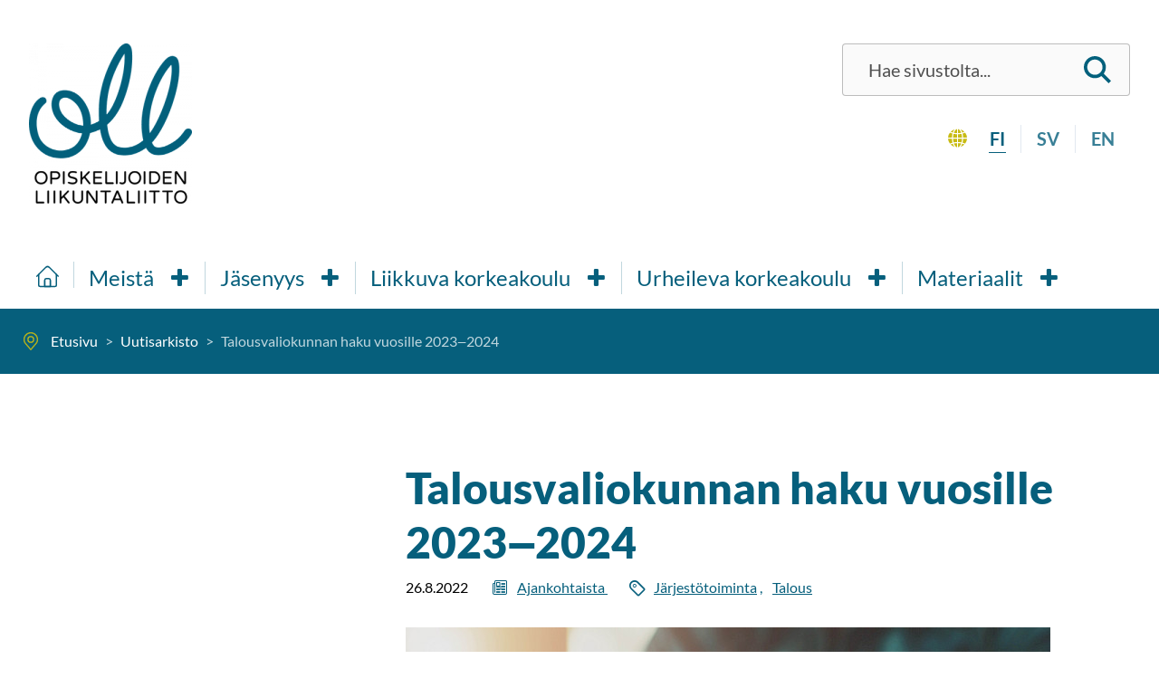

--- FILE ---
content_type: text/html; charset=utf-8
request_url: https://www.oll.fi/uutisarkisto/talousvaliokunnan-haku-vuosille-2023-2024/
body_size: 12631
content:
<!doctype html>
<html lang="fi">

	<head>

		<meta http-equiv="X-UA-Compatible" content="IE=edge">

					<!-- Global site tag (gtag.js) - Google Analytics -->
	<script async src="https://www.googletagmanager.com/gtag/js?id=G-VYLE6J2L0P"></script>
	<script>
	window.dataLayer = window.dataLayer || [];
	function gtag(){dataLayer.push(arguments);}
	gtag('js', new Date());
	gtag('config', 'G-VYLE6J2L0P', { 'anonymize_ip': true });
	</script>		
		
      <title>Talousvaliokunnan haku vuosille 2023‒2024 - Opiskelijoiden Liikuntaliitto</title>
      <meta charset="utf-8"><meta name="viewport" content="width=device-width, initial-scale=1.0, minimum-scale=1.0"><meta property="og:title" content="Talousvaliokunnan haku vuosille 2023‒2024"><meta property="og:site_name" content="Opiskelijoiden Liikuntaliitto"><meta property="og:type" content="website"><meta property="og:url" content="https://www.oll.fi/uutisarkisto/talousvaliokunnan-haku-vuosille-2023-2024/"><meta property="og:image" content="https://www.oll.fi/site/assets/files/4082/talous2.1200x630-u1i0s1q90f1.jpg"><meta property="og:image:width" content="1200"><meta property="og:image:height" content="630"><meta name="twitter:card" content="summary_large_image"><meta name="twitter:title" content="Talousvaliokunnan haku vuosille 2023‒2024"><meta name="twitter:image" content="https://www.oll.fi/site/assets/files/4082/talous2.1200x630-u1i0s1q90f1.jpg">
      <link rel="canonical" href="https://www.oll.fi/uutisarkisto/talousvaliokunnan-haku-vuosille-2023-2024/">
      <link rel="alternate" href="https://www.oll.fi/uutisarkisto/talousvaliokunnan-haku-vuosille-2023-2024/" hreflang="fi"><link rel="alternate" href="https://www.oll.fi/sv/nyhetsarkiv/ansokan-till-ekonomiutskottet-for-2023-2024/" hreflang="sv"><link rel="alternate" href="https://www.oll.fi/en/news-archive/new-financial-committee-for-2023-2024/" hreflang="en">
    
					<link rel="icon" type="image/png" href="/site/assets/files/1066/favicon.32x32-u1i0s1q90f1.png">
		
		<link rel="preconnect" href="https://fonts.avoine.com">
		<link href="https://fonts.avoine.com/fonts/indie-flower/latin.css" rel="stylesheet">
		<link href="https://fonts.avoine.com/fonts/lato/latin.css" rel="stylesheet">
		<link rel="stylesheet" href="/site/templates/resources/dist/styles.css?v=2d1bsg">
		<link rel="stylesheet" media="print" href="/site/templates/resources/dist/print.css?v=clm1p">

		<script>document.documentElement.classList.add('js')</script>

		
	</head>

	<body class="body offcanvas-main template-Article layout-default" itemscope itemtype="https://schema.org/WebPage">

		<a class="skip-link" data-adminbar-adjust="top" data-offcanvas-push href="#content">Siirry sivun sisältöön</a>

		<div data-offcanvas-push data-adminbar-adjust="top" class="md:hidden fixed right-0 top-0 z-40 print:hidden">
			<button data-offcanvas-toggle="right" class="h-12 px-single bg-white text-black hover:bg-brand-1 hover:text-white focus:bg-brand-1 focus:text-white text-2xl" aria-label="Näytä valikko" tabindex="0">
				<i class="icon-menu"></i>
			</button>
		</div>

		<!-- Page content -->
		<div class="offcanvas-content">

			<header class="bg-white">
				<div class="container py-single md:py-double md:flex">
					<div class="p-single md:pt-single flex-auto flex flex-row items-center justify-center md:justify-start">
													<a class="block w-20 md:w-32 md:inline-block lg:w-45" href="/">
								<img width="180" src="/site/assets/files/1066/oll_logo_rgb.360x0-u1i0s1q90f1.png" alt="Siirry etusivulle">
							</a>
											</div>
					<div class="text-right p-single hidden md:block">
						<form id="se-form-desktop" class="flex flex-row flex-no-wrap bg-brand-gray-light border border-black border-opacity-25 py-half px-3 rounded" action="/haku/" role="search"><label for="se-form-desktop-input" class="sr-only"><span class="">Haku</span></label><div id="js-search-suggestions-container" class="suggest-search" data-all-label="Kaikki hakutulokset"><input type="search" name="q" value="" minlength="3" autocomplete="off" placeholder="Hae sivustolta..." class="flex-auto bg-transparent w-full px-single h-10 text-xl placeholder-black-light placeholder-opacity-85" id="se-form-desktop-input"></div><button type="submit" class="bg-transparent px-half"><svg width="30" height="30" aria-hidden="true" fill="none" xmlns="http://www.w3.org/2000/svg"><path d="M22.016 19.364a12.106 12.106 0 002.359-7.177C24.375 5.468 18.907 0 12.187 0 5.467 0 0 5.468 0 12.188c0 6.72 5.468 12.187 12.188 12.187 2.684 0 5.16-.883 7.176-2.36L27.35 30 30 27.349l-7.984-7.985zm-9.828 1.261c-4.653 0-8.438-3.785-8.438-8.438 0-4.652 3.785-8.437 8.438-8.437 4.652 0 8.437 3.785 8.437 8.438 0 4.652-3.785 8.437-8.438 8.437z" fill="#02607C"/></svg><span class="sr-only">Hae</span></button></form>						<nav aria-label="Kieli" class="flex mt-double justify-end">
			<svg width="21" height="21" class="relative mt-1 mr-half" aria-hidden="true" fill="none" xmlns="http://www.w3.org/2000/svg"><path d="M9.885 14.929v-3.742H5.557c.043 1.468.241 2.875.58 4.15a22.296 22.296 0 013.748-.408zM8.73 20.028c.377.307.763.513 1.155.62v-4.533c-1.18.032-2.324.155-3.394.36.183.511.39.994.623 1.441.474.913 1.018 1.624 1.617 2.112zM13.886 17.916c.232-.447.44-.93.623-1.44a21.109 21.109 0 00-3.394-.36v4.531a3.134 3.134 0 001.155-.619c.598-.488 1.142-1.199 1.616-2.112zM15.712 4.44c.867-.231 1.668-.52 2.378-.863l-.152-.15A10.544 10.544 0 0013.795.963a8.905 8.905 0 011.192 1.78c.272.525.515 1.094.725 1.696zM11.115 11.188v3.74c1.3.034 2.564.174 3.748.409.339-1.275.537-2.682.58-4.15h-4.328zM7.114 3.273c-.232.448-.44.93-.623 1.44a21.1 21.1 0 003.394.361V.542a3.133 3.133 0 00-1.154.62c-.6.488-1.143 1.198-1.617 2.111zM9.885 10.002V6.26a22.304 22.304 0 01-3.747-.407 18.273 18.273 0 00-.58 4.149h4.327zM5.288 16.75c-.867.23-1.668.52-2.378.862l.152.15a10.543 10.543 0 004.143 2.464 8.905 8.905 0 01-1.192-1.78 12.899 12.899 0 01-.725-1.696zM16.058 15.614c1.048.28 2.011.64 2.851 1.071A9.823 9.823 0 0021 11.188h-4.326a19.472 19.472 0 01-.616 4.426zM15.712 16.75c-.21.603-.453 1.17-.725 1.697a8.904 8.904 0 01-1.192 1.779 10.544 10.544 0 004.295-2.614c-.71-.342-1.511-.631-2.378-.862zM16.058 5.575c.362 1.367.573 2.868.616 4.426H21a9.823 9.823 0 00-2.09-5.497c-.84.431-1.804.791-2.852 1.071zM11.115 6.26v3.742h4.328a18.273 18.273 0 00-.58-4.15 22.305 22.305 0 01-3.748.408zM12.27 1.161a3.135 3.135 0 00-1.155-.619v4.532a21.105 21.105 0 003.394-.36c-.183-.511-.39-.993-.623-1.44-.474-.914-1.018-1.624-1.616-2.113zM5.288 4.44c.21-.603.452-1.172.725-1.697A8.908 8.908 0 017.205.963 10.544 10.544 0 002.91 3.578c.71.342 1.511.63 2.378.861zM4.942 15.614a19.474 19.474 0 01-.616-4.427H0a9.823 9.823 0 002.09 5.498c.84-.431 1.804-.791 2.852-1.071zM4.942 5.575A14.411 14.411 0 012.09 4.504 9.822 9.822 0 000 10h4.326c.043-1.558.254-3.06.616-4.426z" fill="#C8BB13"/></svg>
		<ul class="no-list flex flex-row">
					<li class="inline-block px-single font-bold uppercase text-xl border-r border-r-brand-gray last:border-0">
									<span class="block px-px text-brand-1 border-b border-brand-1">fi</span>
							</li>
					<li class="inline-block px-single font-bold uppercase text-xl border-r border-r-brand-gray last:border-0">
														<a class="block px-px text-brand-1 text-opacity-80 hocus:no-underline hocus:border-b border-brand-1" href="/sv/nyhetsarkiv/ansokan-till-ekonomiutskottet-for-2023-2024/">sv</a>
							</li>
					<li class="inline-block px-single font-bold uppercase text-xl border-r border-r-brand-gray last:border-0">
														<a class="block px-px text-brand-1 text-opacity-80 hocus:no-underline hocus:border-b border-brand-1" href="/en/news-archive/new-financial-committee-for-2023-2024/">en</a>
							</li>
			</ul>
</nav>
					</div>
				</div>
			</header>

			<div class="bg-white hidden md:block relative z-10">
				<div class="container">
					<nav class="top-menu" id="top-menu" aria-label="Mobile menu" data-labels-open="Open" data-labels-close="Close"><a class="top-menu__item top-menu__item--home " href="/"><svg width="25" height="25" class="mt-1" aria-hidden="true" fill="none" xmlns="http://www.w3.org/2000/svg"><g clip-path="url(#clip0)" class="fill-current" fill="#02607C"><path d="M20.8 24.218H4.2a2.249 2.249 0 01-2.247-2.246V10.155a.781.781 0 111.563 0v11.817c0 .377.306.684.683.684h16.602a.684.684 0 00.683-.684V10.155a.781.781 0 111.563 0v11.817a2.249 2.249 0 01-2.246 2.246z"/><path d="M24.219 12.889c-.2 0-.4-.076-.553-.23L13.95 2.945c-.8-.8-2.1-.8-2.9 0L1.334 12.66a.781.781 0 11-1.105-1.105L9.945 1.84a3.617 3.617 0 015.11 0l9.716 9.716a.781.781 0 01-.552 1.334zM15.625 24.218h-6.25a.781.781 0 01-.781-.781v-6.934a2.444 2.444 0 012.441-2.441h2.93a2.444 2.444 0 012.441 2.441v6.934c0 .431-.35.781-.781.781zm-5.469-1.562h4.688v-6.153a.88.88 0 00-.88-.879h-2.929a.88.88 0 00-.879.88v6.152z"/></g><defs><clipPath id="clip0"><path fill="#fff" d="M0 0h25v25H0z"/></clipPath></defs></svg><span class="sr-only">Etusivu</span></a><ul class="top-menu__list top-menu__list--level-1" hidden><li class="top-menu__list-item--has-children top-menu__list-item top-menu__list-item--level-1"><a href="/oll/" class="top-menu__item--has-children top-menu__item"><span class="top-menu__item-text">Meistä</span></a><ul class="top-menu__list top-menu__list--level-2" hidden><li class="top-menu__list-item top-menu__list-item--level-2"><a href="/oll/yhteystiedot/" class="top-menu__item"><span class="top-menu__item-text">Yhteystiedot ja palaute</span></a></li><li class="top-menu__list-item top-menu__list-item--level-2"><a href="/oll/hairintaan-puuttuminen/" class="top-menu__item"><span class="top-menu__item-text">Häirintään puuttuminen</span></a></li><li class="top-menu__list-item top-menu__list-item--level-2"><a href="/oll/historia/" class="top-menu__item"><span class="top-menu__item-text">Historia</span></a></li><li class="top-menu__list-item top-menu__list-item--level-2"><a href="/oll/kansainvalinen-toiminta/" class="top-menu__item"><span class="top-menu__item-text">Kansainvälinen toiminta</span></a></li><li class="top-menu__list-item top-menu__list-item--level-2"><a href="/oll/yhteistyokumppanimme/" class="top-menu__item"><span class="top-menu__item-text">Yhteistyökumppanimme</span></a></li><li class="top-menu__list-item top-menu__list-item--level-2"><a href="/oll/usein-kysyttya/" class="top-menu__item"><span class="top-menu__item-text">Usein kysyttyä</span></a></li><li class="top-menu__list-item top-menu__list-item--level-2"><a href="/oll/alumnille/" class="top-menu__item"><span class="top-menu__item-text">Alumnille</span></a></li><li class="top-menu__list-item top-menu__list-item--level-2"><a href="/oll/oll-malja-1/" class="top-menu__item"><span class="top-menu__item-text">OLL-malja</span></a></li><li class="top-menu__list-item top-menu__list-item--level-2"><a href="/oll/vuoden-liekehtija-1/" class="top-menu__item"><span class="top-menu__item-text">Vuoden Liekehtijä</span></a></li></ul></li><li class="top-menu__list-item--has-children top-menu__list-item top-menu__list-item--level-1"><a href="/jasenyys/" class="top-menu__item--has-children top-menu__item"><span class="top-menu__item-text">Jäsenyys</span></a><ul class="top-menu__list top-menu__list--level-2" hidden><li class="top-menu__list-item top-menu__list-item--level-2"><a href="/jasenyys/kuinka-liityt-jaseneksi/" class="top-menu__item"><span class="top-menu__item-text">Näin liityt jäseneksi!</span></a></li><li class="top-menu__list-item top-menu__list-item--level-2"><a href="/jasenyys/jasenemme/" class="top-menu__item"><span class="top-menu__item-text">Jäsenemme</span></a></li><li class="top-menu__list-item top-menu__list-item--level-2"><a href="/jasenyys/korkeakoulujen-liikuntatoimet/" class="top-menu__item"><span class="top-menu__item-text">Korkeakoulujäsenyys</span></a></li><li class="top-menu__list-item top-menu__list-item--level-2"><a href="/jasenyys/koulutukset-ja-muut-asiantuntijapalvelut/" class="top-menu__item"><span class="top-menu__item-text">Verkostot ja koulutuspalvelut jäsenille</span></a></li><li class="top-menu__list-item top-menu__list-item--level-2"><a href="/jasenyys/liittokokous/" class="top-menu__item"><span class="top-menu__item-text">Liittokokous</span></a></li><li class="top-menu__list-item top-menu__list-item--level-2"><a href="/jasenyys/edut-jasenyhteisoille/" class="top-menu__item"><span class="top-menu__item-text">Jäsenetuja yhteistyökumppaneilta</span></a></li><li class="top-menu__list-item top-menu__list-item--level-2"><a href="/jasenyys/palvelut-jasenillemme/" class="top-menu__item"><span class="top-menu__item-text">Palvelut jäsenillemme</span></a></li></ul></li><li class="top-menu__list-item--has-children top-menu__list-item top-menu__list-item--level-1"><a href="/liikkuva-korkeakoulu/" class="top-menu__item--has-children top-menu__item"><span class="top-menu__item-text">Liikkuva korkeakoulu</span></a><ul class="top-menu__list top-menu__list--level-2" hidden><li class="top-menu__list-item top-menu__list-item--level-2"><a href="/liikkuva-korkeakoulu/liikkuva-korkeakoulu-verkosto/" class="top-menu__item"><span class="top-menu__item-text">Liikkuva korkeakoulu -verkosto</span></a></li><li class="top-menu__list-item top-menu__list-item--level-2"><a href="/liikkuva-korkeakoulu/liikkuva-korkeakoulu-visio2025-tuloskortti/" class="top-menu__item"><span class="top-menu__item-text">Liikkuva korkeakoulu -tuloskortti</span></a></li><li class="top-menu__list-item top-menu__list-item--level-2"><a href="/liikkuva-korkeakoulu/liikkuva-korkeakoulu-koulutukset/" class="top-menu__item"><span class="top-menu__item-text">Liikkuva korkeakoulu -koulutuksia &amp; puheenvuoroja</span></a></li><li class="top-menu__list-item top-menu__list-item--level-2"><a href="/liikkuva-korkeakoulu/korkeakoululiikunnan-suositukset/" class="top-menu__item"><span class="top-menu__item-text">Korkeakoululiikunnan suositukset</span></a></li><li class="top-menu__list-item top-menu__list-item--level-2"><a href="/liikkuva-korkeakoulu/vaikuttaminen/" class="top-menu__item"><span class="top-menu__item-text">Vaikuttaminen</span></a></li><li class="top-menu__list-item top-menu__list-item--level-2"><a href="/liikkuva-korkeakoulu/liikuntatuutorointi/" class="top-menu__item"><span class="top-menu__item-text">Liikuntatuutorointi</span></a></li><li class="top-menu__list-item top-menu__list-item--level-2"><a href="/liikkuva-korkeakoulu/korkeakoulujen-liikuntatoimien-verkosto/" class="top-menu__item"><span class="top-menu__item-text">Korkeakoulujen liikuntatoimien verkosto</span></a></li><li class="top-menu__list-item top-menu__list-item--level-2"><a href="/liikkuva-korkeakoulu/turvallisempi-tila-korkeakoululiikunnassa/" class="top-menu__item"><span class="top-menu__item-text">Turvallisempi tila korkeakoululiikunnassa</span></a></li></ul></li><li class="top-menu__list-item--has-children top-menu__list-item top-menu__list-item--level-1"><a href="/urheileva-korkeakoulu/" class="top-menu__item--has-children top-menu__item"><span class="top-menu__item-text">Urheileva korkeakoulu</span></a><ul class="top-menu__list top-menu__list--level-2" hidden><li class="top-menu__list-item top-menu__list-item--level-2"><a href="/urheileva-korkeakoulu/opiskelijoiden-sm-kisat/" class="top-menu__item"><span class="top-menu__item-text">Opiskelijoiden SM-kisat</span></a></li><li class="top-menu__list-item top-menu__list-item--level-2"><a href="/urheileva-korkeakoulu/opiskelijoiden-em-kisat-ja-european-universities-games/" class="top-menu__item"><span class="top-menu__item-text">Opiskelijoiden EM-kisat</span></a></li><li class="top-menu__list-item top-menu__list-item--level-2"><a href="/urheileva-korkeakoulu/universiadit-ja-opiskelijoiden-mm-kisat/" class="top-menu__item"><span class="top-menu__item-text">Universiadit ja opiskelijoiden MM-kisat</span></a></li><li class="top-menu__list-item top-menu__list-item--level-2"><a href="/urheileva-korkeakoulu/sell-student-games/" class="top-menu__item"><span class="top-menu__item-text">SELL Student Games</span></a></li><li class="top-menu__list-item top-menu__list-item--level-2"><a href="/urheileva-korkeakoulu/miten-haen-kisajarjestajaksi/" class="top-menu__item"><span class="top-menu__item-text">Miten haen OSM-kisajärjestäjäksi?</span></a></li><li class="top-menu__list-item top-menu__list-item--level-2"><a href="/urheileva-korkeakoulu/urheileva-korkeakoulu-valiokunta/" class="top-menu__item"><span class="top-menu__item-text">Urheileva korkeakoulu -valiokunta</span></a></li></ul></li><li class="top-menu__list-item--has-children top-menu__list-item top-menu__list-item--level-1"><a href="/materiaalit/" class="top-menu__item--has-children top-menu__item"><span class="top-menu__item-text">Materiaalit</span></a><ul class="top-menu__list top-menu__list--level-2" hidden><li class="top-menu__list-item top-menu__list-item--level-2"><a href="/materiaalit/liikkuva-korkeakoulu-tietopankki/" class="top-menu__item"><span class="top-menu__item-text">Liikkuva korkeakoulu -tietopankki</span></a></li><li class="top-menu__list-item top-menu__list-item--level-2"><a href="/materiaalit/toimintaa-ohjaavat-dokumentit/" class="top-menu__item"><span class="top-menu__item-text">Toimintaa ohjaavat dokumentit</span></a></li></ul></li></ul></nav>				</div>
			</div>

							<div class="bg-brand-1 relative">
									</div>
				<div class="bg-brand-1">
		<div class="container">
			<nav class="flex flex-row items-center py-6" aria-label="Linkkipolku">
				<svg aria-hidden="true" class="inline-block ml-half mr-3" width="20" height="21" fill="none" xmlns="http://www.w3.org/2000/svg"><g opacity=".9" clip-path="url(#breadcrumbs-clip-0)" fill="#C8BB13"><path d="M16.639 4.385C15.112 2.171 12.692.9 10 .9S4.89 2.17 3.362 4.385c-1.52 2.203-1.87 4.992-.94 7.457a6.376 6.376 0 001.172 1.94l5.874 6.913a.698.698 0 001.065 0l5.872-6.912c.53-.616.926-1.27 1.172-1.937.932-2.469.581-5.258-.938-7.461zm-.371 6.97c-.19.515-.501 1.025-.923 1.514a.03.03 0 00-.003.004L10 19.16l-5.345-6.29a5.002 5.002 0 01-.924-1.52c-.769-2.037-.477-4.343.781-6.168A6.578 6.578 0 0110 2.302a6.578 6.578 0 015.488 2.88c1.259 1.825 1.55 4.13.78 6.173z"/><path d="M10 5.058a3.925 3.925 0 000 7.849 3.925 3.925 0 000-7.849zm0 6.447a2.523 2.523 0 010-5.045 2.523 2.523 0 010 5.045z"/></g><defs><clipPath id="breadcrumbs-clip-0"><path fill="#fff" transform="translate(0 .9)" d="M0 0h20v20.042H0z"/></clipPath></defs></svg>
				<ul class="flex flex-wrap list-none" itemscope itemtype="https://schema.org/BreadcrumbList">
																																							<li itemprop="itemListElement" itemscope itemtype="https://schema.org/ListItem">
								<a class="inline-block text-white no-underline hover:underline focus:underline" itemprop="item" href="/">
									<span itemprop="name">Etusivu</span>
								</a><span class="px-half text-white text-opacity-75" aria-hidden="true">&gt;</span>
							</li>
																														<li itemprop="itemListElement" itemscope itemtype="https://schema.org/ListItem">
								<a class="inline-block text-white no-underline hover:underline focus:underline" itemprop="item" href="/uutisarkisto/">
									<span itemprop="name">Uutisarkisto</span>
								</a><span class="px-half text-white text-opacity-75" aria-hidden="true">&gt;</span>
							</li>
																														<li>
								<span aria-label="Nykyinen sivu: Talousvaliokunnan haku vuosille 2023‒2024" class="text-white text-opacity-75">
									Talousvaliokunnan haku vuosille 2023‒2024								</span>
							</li>
															</ul>
			</nav>
		</div>
	</div>				<div class="bg-white py-double lg:pt-20 print:pt-0 print:block">
											<div class="container md:flex md:flex-row-reverse justify-between">
							<main id="content" class="md:w-8/12 p-single">
								<h1 class="mb-half">Talousvaliokunnan haku vuosille 2023‒2024</h1>

<div class="mb-double">
	<span class="sr-only">Julkaistu: </span>
	<time class="inline" datetime="2022-08-26 16:03">
		26.8.2022	</time>
			<span class="sr-only">Kategoria: </span>
		<i class="icon-doc ml-single xl:ml-6 mr-half text-brand-1" aria-hidden="true"></i>
		<a href="/uutisarkisto/kategoria/ajankohtaista/">
			Ajankohtaista		</a>
								<span class="sr-only">Asiasanat: </span>
		<i class="icon-tag ml-single xl:ml-6  text-brand-1" aria-hidden="true"></i>
		<ul class="inline p-0" itemscope itemtype="https://schema.org/ItemList">
											<li class="inline m-0 list-none pl-half" itemprop="itemListElement" itemscope itemtype="https://schema.org/ListItem">
					<a class="no-underline group" href="/uutisarkisto/asiasana/jarjestotoiminta/" itemprop="item">
						<span itemprop="name" class="underline group-hocus:no-underline">Järjestötoiminta</span>
					</a>
											<span class="text-brand-1" aria-hidden="true">, </span>
									</li>
											<li class="inline m-0 list-none pl-half" itemprop="itemListElement" itemscope itemtype="https://schema.org/ListItem">
					<a class="no-underline group" href="/uutisarkisto/asiasana/talous/" itemprop="item">
						<span itemprop="name" class="underline group-hocus:no-underline">Talous</span>
					</a>
									</li>
					</ul>
	</div>



<div class="rte">
	<p><img alt="" src="/site/assets/files/4082/talous2-1.712x0-is-u1i0s1q90f1.jpg" width="712" /></p>



<p>Opiskelijoiden Liikuntaliiton (OLL) taloutta valvoo ja kehittää hallituksen ja pääsihteerin apuna talousvaliokunta. Hallituksen nimittämään valiokuntaan kuuluu kahdeksan henkilöä. Heiltä toivotaan kokemusta ja osaamista taloudesta ja yhdistystoiminnasta.</p>

<p>Talousvaliokunta kokoontuu vähintään neljä kertaa vuodessa liiton talouden neljännesvuosikatsauksen yhteydessä (tammikuu, huhtikuu, heinä-/elokuu, lokakuu) sekä tarvittaessa. Valiokunta voi tehdä liiton hallintoon ja talouteen liittyviä aloitteita.</p>

<p>Talousvaliokuntaan pyydetään esityksiä OLL:n jäsenyhteisöjen edustajista. Lisäksi valiokuntaan voidaan valita jäseniksi ulkopuolisia asiantuntijoita. Liiton pääsihteeri toimii talousvaliokunnan sihteerinä. Valiokunnan kausi on kaksivuotinen, vuoden 2024 loppuun. Ensimmäinen tapaaminen järjestetään 12.‒16.12.2022 välisenä aikana.</p>

<p>Pyydämme jäsenyhteisöiltä esityksiä talousvaliokunnan jäseniksi viimeistään 30.9.2022 sähköpostitse osoitteeseen niko.peltokangas@oll.fi. Esityksen yhteydessä voi mainita, onko henkilö käytettävissä valiokunnan puheenjohtajaksi.</p></div>



			<div class="card mt-triple">
			<h2 class="card__title">Sinua voisi kiinnostaa myös</h2>
			<ul class="card__list">
									<li class="card__list-item">
						<h3 class="mb-0">COVID-19 pandemian vaikutukset korkeakoululiikuntaan</h3>
<span class="sr-only">Julkaistu: </span>
<time class="block mb-single" datetime="2020-10-20 11:18">
	20.10.2020</time>
	<p>Valtion liikuntaneuvosto (VLN) teetti kevään lopulla selvityksen liikunta-alan tilanteesta. Selvityksestä unohtuivat kokonaan korkeakoulujen liikuntapalvelut. Opiskelijoiden liikuntaliitto laati VLN:n kyselylomakkeiden pohjalta oman kohdennetun kyselyn korkeakoululiikuntatoimijoille.</p>
<p>
	<a href="/uutisarkisto/covid-19-pandemian-vaikutukset-korkeakoululiikuntaan/">
		Lue lisää		<span class="sr-only">
			artikkelista:
			COVID-19 pandemian vaikutukset korkeakoululiikuntaan		</span>
	</a>
</p>					</li>
									<li class="card__list-item">
						<h3 class="mb-0">OLL kehittää liikkumismahdollisuuksia korkeakouluissa ja valmistautuu eduskuntavaaleihin</h3>
<span class="sr-only">Julkaistu: </span>
<time class="block mb-single" datetime="2026-01-22 05:00">
	22.1.2026</time>
	<p>Opiskelijoiden Liikuntaliitto (OLL) jatkaa liikkuvan ja urheilevan korkeakoulun rakentamista uuden hallituksen johdolla.</p>
<p>
	<a href="/uutisarkisto/jarjestaytyminen-2026/">
		Lue lisää		<span class="sr-only">
			artikkelista:
			OLL kehittää liikkumismahdollisuuksia korkeakouluissa ja valmistautuu eduskuntavaaleihin		</span>
	</a>
</p>					</li>
									<li class="card__list-item">
						<h3 class="mb-0">Muutoksia urheiluseurojen kehittämistukeen</h3>
<span class="sr-only">Julkaistu: </span>
<time class="block mb-single" datetime="2025-12-09 13:57">
	9.12.2025</time>
	<p>Muutokset eivät ole opiskelijaurheiluseuroille optimaalisia.</p>
<p>
	<a href="/uutisarkisto/seuratuen-muutokset/">
		Lue lisää		<span class="sr-only">
			artikkelista:
			Muutoksia urheiluseurojen kehittämistukeen		</span>
	</a>
</p>					</li>
							</ul>
		</div>																																	<div class="my-double md:mt-triple">
		<h2 class="sr-only">
			Jaa sivu		</h2>
		<ul class="no-list flex flex-row flex-wrap -m-half">
							<li class="block m-half">
					<a class="flex flex-row flex-no-wrap rounded px-single py-half text-white no-underline hover:underline focus:underline bg-blue-700" href="https://facebook.com/sharer/sharer.php?u=https%3A%2F%2Fwww.oll.fi%2Fuutisarkisto%2Ftalousvaliokunnan-haku-vuosille-2023-2024%2F" target="_blank" rel="noopener">
													<i class="icon-facebook-official"></i>
																		<span class="sr-only">
							Jaa Facebookissa						</span>
					</a>
				</li>
							<li class="block m-half">
					<a class="flex flex-row flex-no-wrap rounded px-single py-half text-white no-underline hover:underline focus:underline bg-blue-500" href="https://twitter.com/intent/tweet/?text=Talousvaliokunnan+haku+vuosille+2023%E2%80%922024&amp;url=https%3A%2F%2Fwww.oll.fi%2Fuutisarkisto%2Ftalousvaliokunnan-haku-vuosille-2023-2024%2F" target="_blank" rel="noopener">
													<i class="icon-twitter"></i>
																		<span class="sr-only">
							Jaa Twitterissä						</span>
					</a>
				</li>
							<li class="block m-half">
					<a class="flex flex-row flex-no-wrap rounded px-single py-half text-white no-underline hover:underline focus:underline bg-gray-600" href="mailto:?subject=Talousvaliokunnan+haku+vuosille+2023%E2%80%922024&amp;body=https%3A%2F%2Fwww.oll.fi%2Fuutisarkisto%2Ftalousvaliokunnan-haku-vuosille-2023-2024%2F" target="_blank" rel="noopener">
													<i class="icon-mail-alt"></i>
																		<span class="sr-only">
							Jaa sähköpostitse						</span>
					</a>
				</li>
							<li class="block m-half">
					<a class="flex flex-row flex-no-wrap rounded px-single py-half text-white no-underline hover:underline focus:underline bg-green-600" href="whatsapp://send?text=Talousvaliokunnan+haku+vuosille+2023%E2%80%922024%20https%3A%2F%2Fwww.oll.fi%2Fuutisarkisto%2Ftalousvaliokunnan-haku-vuosille-2023-2024%2F" target="_blank" rel="noopener">
													<i class="icon-whatsapp"></i>
																		<span class="sr-only">
							Jaa WhatsAppissa						</span>
					</a>
				</li>
							<li class="block m-half">
					<a class="flex flex-row flex-no-wrap rounded px-single py-half text-white no-underline hover:underline focus:underline bg-blue-600" href="https://telegram.me/share/url?text=Talousvaliokunnan+haku+vuosille+2023%E2%80%922024&amp;url=https%3A%2F%2Fwww.oll.fi%2Fuutisarkisto%2Ftalousvaliokunnan-haku-vuosille-2023-2024%2F" target="_blank" rel="noopener">
													<i class="icon-telegram"></i>
																		<span class="sr-only">
							Jaa Telegramissa						</span>
					</a>
				</li>
					</ul>
	</div>																									<div class="hidden md:block">
	<div class="px-single md:px-0">
		<div class="border-t border-black border-opacity-25 mt-single md:mt-triple">
			<p class="py-single text-black text-opacity-75 italic">Sivua päivitetty viimeksi 26.8.2022</p>
		</div>
	</div>
</div>															</main>
							<aside class="min-w-aside md:w-4/12 px-single md:py-single md:pr-double xl:pr-25">
																																							</aside>
						</div>
										<div class="container md:hidden" aria-hidden="true">
	<div class="px-single md:px-0">
		<div class="border-t border-black border-opacity-25 mt-single md:mt-triple">
			<p class="py-single text-black text-opacity-75 italic">Sivua päivitetty viimeksi 26.8.2022</p>
		</div>
	</div>
</div>				</div>
			
			<footer class="footer text-white">
				<div class="container py-triple md:flex flex-wrap bg-contain bg-no-repeat" style="background-image: url(/site/assets/files/1066/bg_logo.png)">
					<div class="w-full flex flex-wrap md:justify-between items-center px-single">
						<div class="w-full md:w-3/4">
															<a class="pt-single pb-double inline-block" href="/">
									<img width="160" src="/site/assets/files/1066/oll_logo_valk.320x0-u1i0s1q90f1.png" alt="Siirry etusivulle">
								</a>
													</div>
						<div class="w-full mb-single md:mb-0 md:w-1/4 p-single">
															<ul class="no-list flex -mx-double md:-mx-half md:-mt-16" id="social-media-links">
																			<li class="mx-single">
																							<a href="https://www.facebook.com/Liikuntaliitto/" class="group">
																																		<img class="group-hocus:opacity-75 transition-opacity duration-300" src="/site/assets/files/1177/facebook.svg" alt="">
																						<span class="sr-only">Facebook</span>
																							</a>
																					</li>
																			<li class="mx-single">
																							<a href="https://www.instagram.com/liikuntaliitto/" class="group">
																																		<img class="group-hocus:opacity-75 transition-opacity duration-300" src="/site/assets/files/1176/instagram.svg" alt="">
																						<span class="sr-only">Instagram</span>
																							</a>
																					</li>
																			<li class="mx-single">
																							<a href="https://www.linkedin.com/company/finnish-student-sports-federation-oll-/" class="group">
																																		<img class="group-hocus:opacity-75 transition-opacity duration-300" src="/site/assets/files/1826/linkedin-icon-white.0x40-u0i0s1q90f1.png" alt="">
																						<span class="sr-only">LinkedIn</span>
																							</a>
																					</li>
																	</ul>
													</div>
					</div>
					<div class="footer__column footer__column--1 w-full lg:w-1/4 p-single mb-single lg:mb-0">
						<div class="rte">
							<p>Valimotie 10, 00380 Helsinki<br />
<a href="https://goo.gl/maps/Z7cDeYsCjP6Sg4BV7" target="_blank" rel="noreferrer noopener">Katso sijaintimme kartalla</a></p>

<p>oll@oll.fi<br />
etunimi.sukunimi@oll.fi</p>						</div>
					</div>
					<div class="footer__column footer__column--2 md:w-1/3 lg:w-1/4 p-single rte">
						<p><a href="/oll/yhteystiedot/">Yhteystiedot</a><br />
<a href="/oll/usein-kysyttya/">Usein kysyttyä</a><br />
<a href="/tilaa-uutiskirje/">Tilaa uutiskirje</a><br />
<a href="/toimintamme/urheilutapahtumat/opiskelijoiden-sm-kisat/">Opiskelijoiden SM-kisat</a></p>					</div>
					<div class="footer__column footer__column--3 md:w-1/3 lg:w-1/4 p-single rte">
						<p><a href="/tietosuojaseloste/">Tietosuojaseloste</a><br />
<a href="/saavutettavuusseloste/">Saavutettavuusseloste</a><br />
<a href="/tietoa-evasteista/">Tietoa evästeistä</a></p>					</div>
					<div class="footer__column footer__column--4 md:w-1/3 lg:w-1/4 p-single rte">
						<p>Toimintaamme tukee opetus- ja kulttuuriministeriö.</p>					</div>
				</div>
			</footer>
		</div>

		<!-- Right offcanvas bar -->
		<div data-offcanvas-bar="right" data-offcanvas-bar-mode="push" data-adminbar-adjust="top max-height" aria-hidden="true">
			<div class="p-single bg-gray-200">
				<form id="se-form-mobile" class="flex flex-row flex-no-wrap" action="/haku/" role="search"><label for="se-form-mobile-input" class="sr-only"><span class="">Haku</span></label><input type="search" name="q" value="" minlength="3" autocomplete="off" placeholder="Hae sivustolta..." class="flex-auto w-full bg-white px-single h-10" id="se-form-mobile-input"><button type="submit" class="bg-brand-1 hover:bg-brand-1-light text-white px-single h-10"><span class="">Hae</span></button></form>			</div>

			<nav aria-label="Kieli" class="flex py-3 justify-center">
		<ul class="no-list flex flex-row">
					<li class="inline-block px-single font-bold uppercase text-xl border-r border-r-brand-gray last:border-0">
									<span class="block px-px text-brand-1 border-b border-brand-1">fi</span>
							</li>
					<li class="inline-block px-single font-bold uppercase text-xl border-r border-r-brand-gray last:border-0">
														<a class="block px-px text-brand-1 text-opacity-80 hocus:no-underline hocus:border-b border-brand-1" href="/sv/nyhetsarkiv/ansokan-till-ekonomiutskottet-for-2023-2024/">sv</a>
							</li>
					<li class="inline-block px-single font-bold uppercase text-xl border-r border-r-brand-gray last:border-0">
														<a class="block px-px text-brand-1 text-opacity-80 hocus:no-underline hocus:border-b border-brand-1" href="/en/news-archive/new-financial-committee-for-2023-2024/">en</a>
							</li>
			</ul>
</nav>			<nav class="menu-mobile" id="mobile-menu" aria-label="Mobile menu" data-labels-open="Avaa" data-labels-close="Sulje"><ul class="menu-mobile__list menu-mobile__list--level-1"><li class="menu-mobile__list-item menu-mobile__list-item--level-1"><a href="/" class="menu-mobile__item menu-mobile__item--level-1">Etusivu</a></li><li class="menu-mobile__list-item--has-children menu-mobile__list-item menu-mobile__list-item--level-1"><a href="/oll/" class="menu-mobile__item--has-children menu-mobile__item menu-mobile__item--level-1">Meistä</a><ul class="menu-mobile__list menu-mobile__list--level-2"><li class="menu-mobile__list-item--has-children menu-mobile__list-item menu-mobile__list-item--level-2"><a href="/oll/yhteystiedot/" class="menu-mobile__item--has-children menu-mobile__item menu-mobile__item--level-2">Yhteystiedot ja palaute</a><ul class="menu-mobile__list menu-mobile__list--level-3"><li class="menu-mobile__list-item--has-children menu-mobile__list-item menu-mobile__list-item--level-3"><a href="/oll/yhteystiedot/yhteystiedot/" class="menu-mobile__item--has-children menu-mobile__item menu-mobile__item--level-3">Hallitus &amp; henkilökunta</a><ul class="menu-mobile__list menu-mobile__list--level-4"><li class="menu-mobile__list-item menu-mobile__list-item--level-4"><a href="/oll/yhteystiedot/yhteystiedot/jussi-ansala/" class="menu-mobile__item menu-mobile__item--level-4">Jussi Ansala</a></li><li class="menu-mobile__list-item menu-mobile__list-item--level-4"><a href="/oll/yhteystiedot/yhteystiedot/ida-bolander/" class="menu-mobile__item menu-mobile__item--level-4">Ida Bolander</a></li><li class="menu-mobile__list-item menu-mobile__list-item--level-4"><a href="/oll/yhteystiedot/yhteystiedot/anni-liina-ikonen/" class="menu-mobile__item menu-mobile__item--level-4">Anni Liina Ikonen</a></li><li class="menu-mobile__list-item menu-mobile__list-item--level-4"><a href="/oll/yhteystiedot/yhteystiedot/niko-peltokangas/" class="menu-mobile__item menu-mobile__item--level-4">Niko Peltokangas</a></li><li class="menu-mobile__list-item menu-mobile__list-item--level-4"><a href="/oll/yhteystiedot/yhteystiedot/markku-rantahalvari/" class="menu-mobile__item menu-mobile__item--level-4">Markku Rantahalvari</a></li><li class="menu-mobile__list-item menu-mobile__list-item--level-4"><a href="/oll/yhteystiedot/yhteystiedot/akseli-haanpaa/" class="menu-mobile__item menu-mobile__item--level-4">Akseli Haanpää</a></li><li class="menu-mobile__list-item menu-mobile__list-item--level-4"><a href="/oll/yhteystiedot/yhteystiedot/niko-lavikainen/" class="menu-mobile__item menu-mobile__item--level-4">Niko Lavikainen</a></li><li class="menu-mobile__list-item menu-mobile__list-item--level-4"><a href="/oll/yhteystiedot/yhteystiedot/nette-rimpioja/" class="menu-mobile__item menu-mobile__item--level-4">Nette Rimpioja</a></li><li class="menu-mobile__list-item menu-mobile__list-item--level-4"><a href="/oll/yhteystiedot/yhteystiedot/pekko-pirhonen/" class="menu-mobile__item menu-mobile__item--level-4">Pekko Pirhonen</a></li><li class="menu-mobile__list-item menu-mobile__list-item--level-4"><a href="/oll/yhteystiedot/yhteystiedot/jorma-alastalo/" class="menu-mobile__item menu-mobile__item--level-4">Jorma Alastalo</a></li><li class="menu-mobile__list-item menu-mobile__list-item--level-4"><a href="/oll/yhteystiedot/yhteystiedot/martta-sopanen/" class="menu-mobile__item menu-mobile__item--level-4">Martta Sopanen</a></li><li class="menu-mobile__list-item menu-mobile__list-item--level-4"><a href="/oll/yhteystiedot/yhteystiedot/matti-heikkila/" class="menu-mobile__item menu-mobile__item--level-4">Matti Heikkilä</a></li><li class="menu-mobile__list-item menu-mobile__list-item--level-4"><a href="/oll/yhteystiedot/yhteystiedot/jenny-tynkkynen/" class="menu-mobile__item menu-mobile__item--level-4">Jenny Tynkkynen</a></li><li class="menu-mobile__list-item menu-mobile__list-item--level-4"><a href="/oll/yhteystiedot/yhteystiedot/rolands-jansons/" class="menu-mobile__item menu-mobile__item--level-4">Rolands Jansons</a></li></ul></li></ul></li><li class="menu-mobile__list-item--has-children menu-mobile__list-item menu-mobile__list-item--level-2"><a href="/oll/hairintaan-puuttuminen/" class="menu-mobile__item--has-children menu-mobile__item menu-mobile__item--level-2">Häirintään puuttuminen</a><ul class="menu-mobile__list menu-mobile__list--level-3"><li class="menu-mobile__list-item menu-mobile__list-item--level-3"><a href="/oll/hairintaan-puuttuminen/et-ole-yksin-palvelu/" class="menu-mobile__item menu-mobile__item--level-3">Et ole yksin -palvelu</a></li></ul></li><li class="menu-mobile__list-item menu-mobile__list-item--level-2"><a href="/oll/historia/" class="menu-mobile__item menu-mobile__item--level-2">Historia</a></li><li class="menu-mobile__list-item menu-mobile__list-item--level-2"><a href="/oll/kansainvalinen-toiminta/" class="menu-mobile__item menu-mobile__item--level-2">Kansainvälinen toiminta</a></li><li class="menu-mobile__list-item menu-mobile__list-item--level-2"><a href="/oll/yhteistyokumppanimme/" class="menu-mobile__item menu-mobile__item--level-2">Yhteistyökumppanimme</a></li><li class="menu-mobile__list-item menu-mobile__list-item--level-2"><a href="/oll/usein-kysyttya/" class="menu-mobile__item menu-mobile__item--level-2">Usein kysyttyä</a></li><li class="menu-mobile__list-item menu-mobile__list-item--level-2"><a href="/oll/alumnille/" class="menu-mobile__item menu-mobile__item--level-2">Alumnille</a></li><li class="menu-mobile__list-item menu-mobile__list-item--level-2"><a href="/oll/oll-malja-1/" class="menu-mobile__item menu-mobile__item--level-2">OLL-malja</a></li><li class="menu-mobile__list-item--has-children menu-mobile__list-item menu-mobile__list-item--level-2"><a href="/oll/vuoden-liekehtija-1/" class="menu-mobile__item--has-children menu-mobile__item menu-mobile__item--level-2">Vuoden Liekehtijä</a><ul class="menu-mobile__list menu-mobile__list--level-3"><li class="menu-mobile__list-item menu-mobile__list-item--level-3"><a href="/oll/vuoden-liekehtija-1/vuoden-liekehtija-2024-fcaa-jaakiekon-korkeakoulusarja/" class="menu-mobile__item menu-mobile__item--level-3">Vuoden Liekehtijä 2024 - FCAA jääkiekon korkeakoulusarja</a></li><li class="menu-mobile__list-item menu-mobile__list-item--level-3"><a href="/oll/vuoden-liekehtija-1/vuoden-liekehtija-2023-helena-collin/" class="menu-mobile__item menu-mobile__item--level-3">Vuoden Liekehtijä 2023 - Helena Collin</a></li><li class="menu-mobile__list-item menu-mobile__list-item--level-3"><a href="/oll/vuoden-liekehtija-1/vuoden-liekehtija-2022-tuni-futsal/" class="menu-mobile__item menu-mobile__item--level-3">Vuoden Liekehtijä 2022 - TUNI Futsal</a></li><li class="menu-mobile__list-item menu-mobile__list-item--level-3"><a href="/oll/vuoden-liekehtija-1/vuoden-liekehtija-2021-pekko-pirhonen-ja-markus-halonen/" class="menu-mobile__item menu-mobile__item--level-3">Vuoden Liekehtijä 2021 - Pekko Pirhonen ja Markus Halonen</a></li><li class="menu-mobile__list-item menu-mobile__list-item--level-3"><a href="/oll/vuoden-liekehtija-1/vuoden-liekehtija-2020-tea-sissonen/" class="menu-mobile__item menu-mobile__item--level-3">Vuoden Liekehtijä 2020 - Tea Sissonen</a></li><li class="menu-mobile__list-item menu-mobile__list-item--level-3"><a href="/oll/vuoden-liekehtija-1/vuoden-liekehtija-2019-kati-vastamaki/" class="menu-mobile__item menu-mobile__item--level-3">Vuoden Liekehtijä 2019 - Kati Vastamäki</a></li><li class="menu-mobile__list-item menu-mobile__list-item--level-3"><a href="/oll/vuoden-liekehtija-1/vuoden-liekehtija-2018-otto-rantala-dokumenttisivu/" class="menu-mobile__item menu-mobile__item--level-3">Vuoden Liekehtijä 2018 - Otto Rantala</a></li></ul></li></ul></li><li class="menu-mobile__list-item--has-children menu-mobile__list-item menu-mobile__list-item--level-1"><a href="/jasenyys/" class="menu-mobile__item--has-children menu-mobile__item menu-mobile__item--level-1">Jäsenyys</a><ul class="menu-mobile__list menu-mobile__list--level-2"><li class="menu-mobile__list-item menu-mobile__list-item--level-2"><a href="/jasenyys/kuinka-liityt-jaseneksi/" class="menu-mobile__item menu-mobile__item--level-2">Näin liityt jäseneksi!</a></li><li class="menu-mobile__list-item--has-children menu-mobile__list-item menu-mobile__list-item--level-2"><a href="/jasenyys/jasenemme/" class="menu-mobile__item--has-children menu-mobile__item menu-mobile__item--level-2">Jäsenemme</a></li><li class="menu-mobile__list-item menu-mobile__list-item--level-2"><a href="/jasenyys/korkeakoulujen-liikuntatoimet/" class="menu-mobile__item menu-mobile__item--level-2">Korkeakoulujäsenyys</a></li><li class="menu-mobile__list-item menu-mobile__list-item--level-2"><a href="/jasenyys/koulutukset-ja-muut-asiantuntijapalvelut/" class="menu-mobile__item menu-mobile__item--level-2">Verkostot ja koulutuspalvelut jäsenille</a></li><li class="menu-mobile__list-item--has-children menu-mobile__list-item menu-mobile__list-item--level-2"><a href="/jasenyys/liittokokous/" class="menu-mobile__item--has-children menu-mobile__item menu-mobile__item--level-2">Liittokokous</a><ul class="menu-mobile__list menu-mobile__list--level-3"><li class="menu-mobile__list-item--has-children menu-mobile__list-item menu-mobile__list-item--level-3"><a href="/jasenyys/liittokokous/liittokokous2025/" class="menu-mobile__item--has-children menu-mobile__item menu-mobile__item--level-3">Liittokokous 5.–6.11.2025</a><ul class="menu-mobile__list menu-mobile__list--level-4"><li class="menu-mobile__list-item menu-mobile__list-item--level-4"><a href="/jasenyys/liittokokous/liittokokous2025/liittokokouksen-palautekysely/" class="menu-mobile__item menu-mobile__item--level-4">Liittokokouksen palautekysely</a></li></ul></li><li class="menu-mobile__list-item menu-mobile__list-item--level-3"><a href="/jasenyys/liittokokous/liittokokoukseen-osallistujalle/" class="menu-mobile__item menu-mobile__item--level-3">Liittokokoukseen osallistujalle</a></li><li class="menu-mobile__list-item menu-mobile__list-item--level-3"><a href="/jasenyys/liittokokous/ehdokkaaksi-oll-n-hallitukseen/" class="menu-mobile__item menu-mobile__item--level-3">Ehdokkaaksi OLL:n hallitukseen?</a></li><li class="menu-mobile__list-item menu-mobile__list-item--level-3"><a href="/jasenyys/liittokokous/usein-kysyttya-liittokokouksesta/" class="menu-mobile__item menu-mobile__item--level-3">Usein kysyttyä liittokokouksesta</a></li></ul></li><li class="menu-mobile__list-item--has-children menu-mobile__list-item menu-mobile__list-item--level-2"><a href="/jasenyys/edut-jasenyhteisoille/" class="menu-mobile__item--has-children menu-mobile__item menu-mobile__item--level-2">Jäsenetuja yhteistyökumppaneilta</a><ul class="menu-mobile__list menu-mobile__list--level-3"><li class="menu-mobile__list-item menu-mobile__list-item--level-3"><a href="/jasenyys/edut-jasenyhteisoille/movafit-treenisovellus/" class="menu-mobile__item menu-mobile__item--level-3">Movafit-treenisovellus</a></li><li class="menu-mobile__list-item menu-mobile__list-item--level-3"><a href="/jasenyys/edut-jasenyhteisoille/helsinki-city-running-day/" class="menu-mobile__item menu-mobile__item--level-3">Helsinki City Run</a></li><li class="menu-mobile__list-item menu-mobile__list-item--level-3"><a href="/jasenyys/edut-jasenyhteisoille/naisten-kymppi/" class="menu-mobile__item menu-mobile__item--level-3">Naisten kymppi</a></li><li class="menu-mobile__list-item menu-mobile__list-item--level-3"><a href="/jasenyys/edut-jasenyhteisoille/ergo-finland-1/" class="menu-mobile__item menu-mobile__item--level-3">Ergo Finland -tuotteet</a></li><li class="menu-mobile__list-item menu-mobile__list-item--level-3"><a href="/jasenyys/edut-jasenyhteisoille/voimalajiliiton-lisenssi/" class="menu-mobile__item menu-mobile__item--level-3">Voimalajiliiton lisenssi</a></li><li class="menu-mobile__list-item menu-mobile__list-item--level-3"><a href="/jasenyys/edut-jasenyhteisoille/greenstar-hotellit/" class="menu-mobile__item menu-mobile__item--level-3">Greenstar-hotellit</a></li><li class="menu-mobile__list-item menu-mobile__list-item--level-3"><a href="/jasenyys/edut-jasenyhteisoille/macron-vapaa-ajan-vaatteet/" class="menu-mobile__item menu-mobile__item--level-3">Macron vapaa-ajan vaatteet</a></li><li class="menu-mobile__list-item menu-mobile__list-item--level-3"><a href="/jasenyys/edut-jasenyhteisoille/tapaturmavakuutus/" class="menu-mobile__item menu-mobile__item--level-3">Tapahtumajärjestäjälle: Tapaturmavakuutuksen hakeminen</a></li><li class="menu-mobile__list-item menu-mobile__list-item--level-3"><a href="/jasenyys/edut-jasenyhteisoille/miten-haen-tapaturmakorvausta/" class="menu-mobile__item menu-mobile__item--level-3">Opiskelijalle: Tapaturmakorvauksen hakeminen</a></li><li class="menu-mobile__list-item menu-mobile__list-item--level-3"><a href="/jasenyys/edut-jasenyhteisoille/musiikintoisto-sopimukset/" class="menu-mobile__item menu-mobile__item--level-3">Musiikintoisto-sopimukset</a></li><li class="menu-mobile__list-item menu-mobile__list-item--level-3"><a href="/jasenyys/edut-jasenyhteisoille/ehdota-uutta-jasenetua/" class="menu-mobile__item menu-mobile__item--level-3">Ehdota uutta jäsenetua</a></li></ul></li><li class="menu-mobile__list-item--has-children menu-mobile__list-item menu-mobile__list-item--level-2"><a href="/jasenyys/palvelut-jasenillemme/" class="menu-mobile__item--has-children menu-mobile__item menu-mobile__item--level-2">Palvelut jäsenillemme</a><ul class="menu-mobile__list menu-mobile__list--level-3"><li class="menu-mobile__list-item menu-mobile__list-item--level-3"><a href="/jasenyys/palvelut-jasenillemme/hanketoiminnan-tuki/" class="menu-mobile__item menu-mobile__item--level-3">Hanketoiminnan tuki</a></li><li class="menu-mobile__list-item menu-mobile__list-item--level-3"><a href="/jasenyys/palvelut-jasenillemme/jasenetuja-yhteistyokumppaneilta/" class="menu-mobile__item menu-mobile__item--level-3">Jäsenetuja yhteistyökumppaneilta</a></li><li class="menu-mobile__list-item menu-mobile__list-item--level-3"><a href="/jasenyys/palvelut-jasenillemme/jasenkoulutukset/" class="menu-mobile__item menu-mobile__item--level-3">Jäsenkoulutukset</a></li><li class="menu-mobile__list-item menu-mobile__list-item--level-3"><a href="/jasenyys/palvelut-jasenillemme/kaksoisuran-ja-huippu-urheilijamyonteisen-korkeakoulun-kehittamistuki/" class="menu-mobile__item menu-mobile__item--level-3">Kaksoisuran ja huippu-urheilijamyönteisen korkeakoulun kehittämistuki</a></li><li class="menu-mobile__list-item menu-mobile__list-item--level-3"><a href="/jasenyys/palvelut-jasenillemme/korkeakoululiikunnan-suositukset-valtakunnalliset-ja-paikalliset/" class="menu-mobile__item menu-mobile__item--level-3">Korkeakoululiikunnan suositukset (valtakunnalliset ja paikalliset)</a></li><li class="menu-mobile__list-item menu-mobile__list-item--level-3"><a href="/jasenyys/palvelut-jasenillemme/liikkuva-korkeakoulu-tietopankki/" class="menu-mobile__item menu-mobile__item--level-3">Liikkuva korkeakoulu -tietopankki</a></li><li class="menu-mobile__list-item menu-mobile__list-item--level-3"><a href="/jasenyys/palvelut-jasenillemme/liikkuva-korkeakoulu-verkosto/" class="menu-mobile__item menu-mobile__item--level-3">Liikkuva korkeakoulu -verkosto</a></li><li class="menu-mobile__list-item menu-mobile__list-item--level-3"><a href="/jasenyys/palvelut-jasenillemme/liikuntapoliittinen-vaikuttamistyo-kansallisesti-ja-kansainvalisesti/" class="menu-mobile__item menu-mobile__item--level-3">Liikuntapoliittinen vaikuttamistyö kansallisesti ja kansainvälisesti</a></li><li class="menu-mobile__list-item menu-mobile__list-item--level-3"><a href="/jasenyys/palvelut-jasenillemme/liikuntatoimien-verkosto/" class="menu-mobile__item menu-mobile__item--level-3">Liikuntatoimien verkosto</a></li><li class="menu-mobile__list-item menu-mobile__list-item--level-3"><a href="/jasenyys/palvelut-jasenillemme/liikuntavastaavien-verkosto/" class="menu-mobile__item menu-mobile__item--level-3">Liikuntavastaavien verkosto</a></li><li class="menu-mobile__list-item menu-mobile__list-item--level-3"><a href="/jasenyys/palvelut-jasenillemme/neuvonta/" class="menu-mobile__item menu-mobile__item--level-3">Yleinen neuvonta</a></li><li class="menu-mobile__list-item menu-mobile__list-item--level-3"><a href="/jasenyys/palvelut-jasenillemme/neuvottelutuki/" class="menu-mobile__item menu-mobile__item--level-3">Neuvottelutuki</a></li><li class="menu-mobile__list-item menu-mobile__list-item--level-3"><a href="/jasenyys/palvelut-jasenillemme/opiskelijoiden-em-kisat/" class="menu-mobile__item menu-mobile__item--level-3">Kansainväliset kisat (OEM, SELL, OMM, Universiadit)</a></li><li class="menu-mobile__list-item menu-mobile__list-item--level-3"><a href="/jasenyys/palvelut-jasenillemme/opiskelijoiden-sm-kisat/" class="menu-mobile__item menu-mobile__item--level-3">Opiskelijoiden SM-kisat</a></li><li class="menu-mobile__list-item menu-mobile__list-item--level-3"><a href="/jasenyys/palvelut-jasenillemme/paikallisen-vaikuttamisen-tuki/" class="menu-mobile__item menu-mobile__item--level-3">Paikallisen vaikuttamisen tuki</a></li><li class="menu-mobile__list-item menu-mobile__list-item--level-3"><a href="/jasenyys/palvelut-jasenillemme/seuratoiminnan-tuki/" class="menu-mobile__item menu-mobile__item--level-3">Seuratoiminnan tuki</a></li><li class="menu-mobile__list-item menu-mobile__list-item--level-3"><a href="/jasenyys/palvelut-jasenillemme/tapahtumaedut-vakuutus-ja-musiikkilupa/" class="menu-mobile__item menu-mobile__item--level-3">Tapahtumaedut: vakuutus ja musiikkilupa</a></li><li class="menu-mobile__list-item menu-mobile__list-item--level-3"><a href="/jasenyys/palvelut-jasenillemme/tuloskortin-kayttotuki/" class="menu-mobile__item menu-mobile__item--level-3">Tuloskortin käyttötuki</a></li><li class="menu-mobile__list-item menu-mobile__list-item--level-3"><a href="/jasenyys/palvelut-jasenillemme/tutkimustiedon-kokoaminen-edistaminen-ja-tulkinta/" class="menu-mobile__item menu-mobile__item--level-3">Tutkimustiedon kokoaminen, edistäminen ja tulkinta</a></li><li class="menu-mobile__list-item menu-mobile__list-item--level-3"><a href="/jasenyys/palvelut-jasenillemme/urheileva-korkeakoulu-valiokunta/" class="menu-mobile__item menu-mobile__item--level-3">Urheileva korkeakoulu -valiokunta</a></li></ul></li></ul></li><li class="menu-mobile__list-item--has-children menu-mobile__list-item menu-mobile__list-item--level-1"><a href="/liikkuva-korkeakoulu/" class="menu-mobile__item--has-children menu-mobile__item menu-mobile__item--level-1">Liikkuva korkeakoulu</a><ul class="menu-mobile__list menu-mobile__list--level-2"><li class="menu-mobile__list-item menu-mobile__list-item--level-2"><a href="/liikkuva-korkeakoulu/liikkuva-korkeakoulu-verkosto/" class="menu-mobile__item menu-mobile__item--level-2">Liikkuva korkeakoulu -verkosto</a></li><li class="menu-mobile__list-item--has-children menu-mobile__list-item menu-mobile__list-item--level-2"><a href="/liikkuva-korkeakoulu/liikkuva-korkeakoulu-visio2025-tuloskortti/" class="menu-mobile__item--has-children menu-mobile__item menu-mobile__item--level-2">Liikkuva korkeakoulu -tuloskortti</a><ul class="menu-mobile__list menu-mobile__list--level-3"><li class="menu-mobile__list-item menu-mobile__list-item--level-3"><a href="/liikkuva-korkeakoulu/liikkuva-korkeakoulu-visio2025-tuloskortti/koko-suomen-korkeakoululiikunta/" class="menu-mobile__item menu-mobile__item--level-3">Koko Suomen korkeakoululiikunta</a></li></ul></li><li class="menu-mobile__list-item--has-children menu-mobile__list-item menu-mobile__list-item--level-2"><a href="/liikkuva-korkeakoulu/liikkuva-korkeakoulu-koulutukset/" class="menu-mobile__item--has-children menu-mobile__item menu-mobile__item--level-2">Liikkuva korkeakoulu -koulutuksia &amp; puheenvuoroja</a><ul class="menu-mobile__list menu-mobile__list--level-3"><li class="menu-mobile__list-item menu-mobile__list-item--level-3"><a href="/liikkuva-korkeakoulu/liikkuva-korkeakoulu-koulutukset/motivointipuheenvuorot/" class="menu-mobile__item menu-mobile__item--level-3">Motivointipuheenvuorot</a></li><li class="menu-mobile__list-item menu-mobile__list-item--level-3"><a href="/liikkuva-korkeakoulu/liikkuva-korkeakoulu-koulutukset/5.8.2023-samokin-syysstartti/" class="menu-mobile__item menu-mobile__item--level-3">(5.8.2023) SAMOKin syysstartti</a></li><li class="menu-mobile__list-item menu-mobile__list-item--level-3"><a href="/liikkuva-korkeakoulu/liikkuva-korkeakoulu-koulutukset/28-29.11.2022-opiskelijoiden-mielenterveyden-edistamisen-verkostopaivat/" class="menu-mobile__item menu-mobile__item--level-3">(28.-29.11.2022) Opiskelijoiden mielenterveyden edistämisen verkostopäivät</a></li><li class="menu-mobile__list-item menu-mobile__list-item--level-3"><a href="/liikkuva-korkeakoulu/liikkuva-korkeakoulu-koulutukset/20.9-metropolia-ammattikorkeakoulun-pedagogiikan-kehittajat-pedaparvi/" class="menu-mobile__item menu-mobile__item--level-3">(20.9.2022) Metropolia Ammattikorkeakoulun pedagogiikan kehittäjät (PedaParvi)</a></li><li class="menu-mobile__list-item menu-mobile__list-item--level-3"><a href="/liikkuva-korkeakoulu/liikkuva-korkeakoulu-koulutukset/25.8.2022-pedaforum-symposiumi-yhdessa-yll-n-kanssa/" class="menu-mobile__item menu-mobile__item--level-3">(25.8.2022) Pedaforum -symposiumi yhdessä YLL:n kanssa</a></li><li class="menu-mobile__list-item menu-mobile__list-item--level-3"><a href="/liikkuva-korkeakoulu/liikkuva-korkeakoulu-koulutukset/3.5.2022-liikkuen-lapi-elaman-seminaari/" class="menu-mobile__item menu-mobile__item--level-3">(3.5.2022) Liikkuen läpi elämän -seminaari</a></li><li class="menu-mobile__list-item menu-mobile__list-item--level-3"><a href="/liikkuva-korkeakoulu/liikkuva-korkeakoulu-koulutukset/1.10.2021-seamksports-paatosseminaari/" class="menu-mobile__item menu-mobile__item--level-3">(1.10.2021) Seinäjoen ammattikorkeakoulun SeAMK Sports -hankkeen seminaari</a></li><li class="menu-mobile__list-item menu-mobile__list-item--level-3"><a href="/liikkuva-korkeakoulu/liikkuva-korkeakoulu-koulutukset/ergonomia-etaopiskelussa-webinaarin-16.3.2021-tallenne/" class="menu-mobile__item menu-mobile__item--level-3">(16.3.2021) Ergonomia etäopiskelussa -webinaarin tallenne</a></li><li class="menu-mobile__list-item menu-mobile__list-item--level-3"><a href="/liikkuva-korkeakoulu/liikkuva-korkeakoulu-koulutukset/koulutusyhteistyo-liikunnan-aluejarjestojen-kanssa/" class="menu-mobile__item menu-mobile__item--level-3">(10.2.2021) Liikkuva opiskelu korkeakouluissa -webinaari</a></li></ul></li><li class="menu-mobile__list-item menu-mobile__list-item--level-2"><a href="/liikkuva-korkeakoulu/korkeakoululiikunnan-suositukset/" class="menu-mobile__item menu-mobile__item--level-2">Korkeakoululiikunnan suositukset</a></li><li class="menu-mobile__list-item--has-children menu-mobile__list-item menu-mobile__list-item--level-2"><a href="/liikkuva-korkeakoulu/vaikuttaminen/" class="menu-mobile__item--has-children menu-mobile__item menu-mobile__item--level-2">Vaikuttaminen</a><ul class="menu-mobile__list menu-mobile__list--level-3"><li class="menu-mobile__list-item menu-mobile__list-item--level-3"><a href="/liikkuva-korkeakoulu/vaikuttaminen/vaikuttamistyn-saavutuksia/" class="menu-mobile__item menu-mobile__item--level-3">Vaikuttamistyön saavutuksia</a></li><li class="menu-mobile__list-item menu-mobile__list-item--level-3"><a href="/liikkuva-korkeakoulu/vaikuttaminen/alue-ja-kuntavaalit-2025/" class="menu-mobile__item menu-mobile__item--level-3">Alue- ja kuntavaalit 2025</a></li><li class="menu-mobile__list-item--has-children menu-mobile__list-item menu-mobile__list-item--level-3"><a href="/liikkuva-korkeakoulu/vaikuttaminen/eurovaalit-2024/" class="menu-mobile__item--has-children menu-mobile__item menu-mobile__item--level-3">Eurovaalit 2024</a><ul class="menu-mobile__list menu-mobile__list--level-4"><li class="menu-mobile__list-item menu-mobile__list-item--level-4"><a href="/liikkuva-korkeakoulu/vaikuttaminen/eurovaalit-2024/korkeakoululiikunta-euroopan-unionissa/" class="menu-mobile__item menu-mobile__item--level-4">Korkeakoululiikunta Euroopan unionissa</a></li></ul></li><li class="menu-mobile__list-item--has-children menu-mobile__list-item menu-mobile__list-item--level-3"><a href="/liikkuva-korkeakoulu/vaikuttaminen/eduskuntavaalit/" class="menu-mobile__item--has-children menu-mobile__item menu-mobile__item--level-3">Eduskuntavaalit 2023</a><ul class="menu-mobile__list menu-mobile__list--level-4"><li class="menu-mobile__list-item menu-mobile__list-item--level-4"><a href="/liikkuva-korkeakoulu/vaikuttaminen/eduskuntavaalit/liikuttavanarvokas/" class="menu-mobile__item menu-mobile__item--level-4">Liikuttavan arvokas – Korkeakoululiikunta eduskuntavaaleissa 2023</a></li><li class="menu-mobile__list-item menu-mobile__list-item--level-4"><a href="/liikkuva-korkeakoulu/vaikuttaminen/eduskuntavaalit/korkeakoululiikunnan-vaalipaneeli-13.3/" class="menu-mobile__item menu-mobile__item--level-4">Korkeakoululiikunnan vaalipaneeli 13.3.</a></li><li class="menu-mobile__list-item menu-mobile__list-item--level-4"><a href="/liikkuva-korkeakoulu/vaikuttaminen/eduskuntavaalit/aikaisemmat-eduskuntavaalitavoitteemme/" class="menu-mobile__item menu-mobile__item--level-4">Aikaisemmat eduskuntavaalitavoitteemme</a></li></ul></li><li class="menu-mobile__list-item menu-mobile__list-item--level-3"><a href="/liikkuva-korkeakoulu/vaikuttaminen/aluevaalit-2022/" class="menu-mobile__item menu-mobile__item--level-3">Aluevaalit 2022</a></li><li class="menu-mobile__list-item--has-children menu-mobile__list-item menu-mobile__list-item--level-3"><a href="/liikkuva-korkeakoulu/vaikuttaminen/kuntavaalit-2021/" class="menu-mobile__item--has-children menu-mobile__item menu-mobile__item--level-3">Kuntavaalit 2021</a><ul class="menu-mobile__list menu-mobile__list--level-4"><li class="menu-mobile__list-item menu-mobile__list-item--level-4"><a href="/liikkuva-korkeakoulu/vaikuttaminen/kuntavaalit-2021/kuntavaalitavoitteet-2021/" class="menu-mobile__item menu-mobile__item--level-4">Kuntavaalitavoitteet 2021</a></li><li class="menu-mobile__list-item menu-mobile__list-item--level-4"><a href="/liikkuva-korkeakoulu/vaikuttaminen/kuntavaalit-2021/kuntavaalitavoitteiden-taustapaperi/" class="menu-mobile__item menu-mobile__item--level-4">Kuntavaalitavoitteiden taustapaperi</a></li><li class="menu-mobile__list-item menu-mobile__list-item--level-4"><a href="/liikkuva-korkeakoulu/vaikuttaminen/kuntavaalit-2021/koulutukset-ja-materiaalit/" class="menu-mobile__item menu-mobile__item--level-4">Koulutukset ja materiaalit</a></li></ul></li><li class="menu-mobile__list-item--has-children menu-mobile__list-item menu-mobile__list-item--level-3"><a href="/liikkuva-korkeakoulu/vaikuttaminen/lausunnot-ja-kannanotot/" class="menu-mobile__item--has-children menu-mobile__item menu-mobile__item--level-3">Lausunnot ja kannanotot</a></li><li class="menu-mobile__list-item--has-children menu-mobile__list-item menu-mobile__list-item--level-3"><a href="/liikkuva-korkeakoulu/vaikuttaminen/koronavirus/" class="menu-mobile__item--has-children menu-mobile__item menu-mobile__item--level-3">Koronaviruksen vaikutukset</a><ul class="menu-mobile__list menu-mobile__list--level-4"><li class="menu-mobile__list-item menu-mobile__list-item--level-4"><a href="/liikkuva-korkeakoulu/vaikuttaminen/koronavirus/covid-19-pandemian-vaikutukset-korkeakoululiikuntaan/" class="menu-mobile__item menu-mobile__item--level-4">Selvitys: COVID-19 pandemian vaikutukset korkeakoululiikuntaan 2020</a></li><li class="menu-mobile__list-item menu-mobile__list-item--level-4"><a href="/liikkuva-korkeakoulu/vaikuttaminen/koronavirus/jatkoselvitys-covid-19-pandemian-vaikutukset-korkeakoululiikuntaan-2021/" class="menu-mobile__item menu-mobile__item--level-4">Jatkoselvitys: COVID-19 pandemian vaikutukset korkeakoululiikuntaan 2021</a></li></ul></li></ul></li><li class="menu-mobile__list-item menu-mobile__list-item--level-2"><a href="/liikkuva-korkeakoulu/liikuntatuutorointi/" class="menu-mobile__item menu-mobile__item--level-2">Liikuntatuutorointi</a></li><li class="menu-mobile__list-item--has-children menu-mobile__list-item menu-mobile__list-item--level-2"><a href="/liikkuva-korkeakoulu/korkeakoulujen-liikuntatoimien-verkosto/" class="menu-mobile__item--has-children menu-mobile__item menu-mobile__item--level-2">Korkeakoulujen liikuntatoimien verkosto</a><ul class="menu-mobile__list menu-mobile__list--level-3"><li class="menu-mobile__list-item menu-mobile__list-item--level-3"><a href="/liikkuva-korkeakoulu/korkeakoulujen-liikuntatoimien-verkosto/korkeakoululiikunta-suomessa/" class="menu-mobile__item menu-mobile__item--level-3">Korkeakoululiikunta Suomessa ja ulkomailla</a></li><li class="menu-mobile__list-item menu-mobile__list-item--level-3"><a href="/liikkuva-korkeakoulu/korkeakoulujen-liikuntatoimien-verkosto/liikuntatoimien-valiokunta/" class="menu-mobile__item menu-mobile__item--level-3">Liikuntatoimien valiokunta</a></li><li class="menu-mobile__list-item--has-children menu-mobile__list-item menu-mobile__list-item--level-3"><a href="/liikkuva-korkeakoulu/korkeakoulujen-liikuntatoimien-verkosto/verkostotapaamisten-arkisto-1/" class="menu-mobile__item--has-children menu-mobile__item menu-mobile__item--level-3">Verkostotapaamisten arkisto</a><ul class="menu-mobile__list menu-mobile__list--level-4"><li class="menu-mobile__list-item menu-mobile__list-item--level-4"><a href="/liikkuva-korkeakoulu/korkeakoulujen-liikuntatoimien-verkosto/verkostotapaamisten-arkisto-1/etaverkostotapaaminen-25.11.2020/" class="menu-mobile__item menu-mobile__item--level-4">Etäverkostotapaaminen 25.11.2020</a></li><li class="menu-mobile__list-item menu-mobile__list-item--level-4"><a href="/liikkuva-korkeakoulu/korkeakoulujen-liikuntatoimien-verkosto/verkostotapaamisten-arkisto-1/rovaniemi-27-28.11.2019/" class="menu-mobile__item menu-mobile__item--level-4">Rovaniemi 27.–28.11.2019</a></li><li class="menu-mobile__list-item menu-mobile__list-item--level-4"><a href="/liikkuva-korkeakoulu/korkeakoulujen-liikuntatoimien-verkosto/verkostotapaamisten-arkisto-1/mikkeli-22-23.5.2019/" class="menu-mobile__item menu-mobile__item--level-4">Mikkeli 22.–23.5.2019</a></li><li class="menu-mobile__list-item menu-mobile__list-item--level-4"><a href="/liikkuva-korkeakoulu/korkeakoulujen-liikuntatoimien-verkosto/verkostotapaamisten-arkisto-1/hameenlinna-21-22.11.2018/" class="menu-mobile__item menu-mobile__item--level-4">Hämeenlinna 21.–22.11.2018</a></li><li class="menu-mobile__list-item menu-mobile__list-item--level-4"><a href="/liikkuva-korkeakoulu/korkeakoulujen-liikuntatoimien-verkosto/verkostotapaamisten-arkisto-1/helsinki-30-31.5.2018/" class="menu-mobile__item menu-mobile__item--level-4">Pääkaupunkiseutu 30.–31.5.2018</a></li><li class="menu-mobile__list-item menu-mobile__list-item--level-4"><a href="/liikkuva-korkeakoulu/korkeakoulujen-liikuntatoimien-verkosto/verkostotapaamisten-arkisto-1/seinajoki-22-23.5.2020/" class="menu-mobile__item menu-mobile__item--level-4">Seinäjoki 22.–23.11.2017</a></li><li class="menu-mobile__list-item menu-mobile__list-item--level-4"><a href="/liikkuva-korkeakoulu/korkeakoulujen-liikuntatoimien-verkosto/verkostotapaamisten-arkisto-1/jyvaskyla-17-18.5.2017/" class="menu-mobile__item menu-mobile__item--level-4">Jyväskylä 17.–18.5.2017</a></li><li class="menu-mobile__list-item menu-mobile__list-item--level-4"><a href="/liikkuva-korkeakoulu/korkeakoulujen-liikuntatoimien-verkosto/verkostotapaamisten-arkisto-1/lahti-23-24.11.2016/" class="menu-mobile__item menu-mobile__item--level-4">Lahti 23.-24.11.2016</a></li><li class="menu-mobile__list-item menu-mobile__list-item--level-4"><a href="/liikkuva-korkeakoulu/korkeakoulujen-liikuntatoimien-verkosto/verkostotapaamisten-arkisto-1/tampere-12-13.5.2016/" class="menu-mobile__item menu-mobile__item--level-4">Tampere 12.–13.5.2016</a></li><li class="menu-mobile__list-item menu-mobile__list-item--level-4"><a href="/liikkuva-korkeakoulu/korkeakoulujen-liikuntatoimien-verkosto/verkostotapaamisten-arkisto-1/kemi-25-26.11.2015/" class="menu-mobile__item menu-mobile__item--level-4">Kemi 25.–26.11.2015</a></li><li class="menu-mobile__list-item menu-mobile__list-item--level-4"><a href="/liikkuva-korkeakoulu/korkeakoulujen-liikuntatoimien-verkosto/verkostotapaamisten-arkisto-1/turku-28-29.5.2015/" class="menu-mobile__item menu-mobile__item--level-4">Turku 28.–29.5.2015</a></li><li class="menu-mobile__list-item menu-mobile__list-item--level-4"><a href="/liikkuva-korkeakoulu/korkeakoulujen-liikuntatoimien-verkosto/verkostotapaamisten-arkisto-1/kuopio-27-28.11.2014/" class="menu-mobile__item menu-mobile__item--level-4">Kuopio 27.–28.11.2014</a></li><li class="menu-mobile__list-item menu-mobile__list-item--level-4"><a href="/liikkuva-korkeakoulu/korkeakoulujen-liikuntatoimien-verkosto/verkostotapaamisten-arkisto-1/kisakeskus-22-23.5.2014/" class="menu-mobile__item menu-mobile__item--level-4">Kisakeskus 22.–23.5.2014</a></li><li class="menu-mobile__list-item menu-mobile__list-item--level-4"><a href="/liikkuva-korkeakoulu/korkeakoulujen-liikuntatoimien-verkosto/verkostotapaamisten-arkisto-1/lappeenranta-3-4.6.2013/" class="menu-mobile__item menu-mobile__item--level-4">Lappeenranta 3.–4.6.2013</a></li><li class="menu-mobile__list-item menu-mobile__list-item--level-4"><a href="/liikkuva-korkeakoulu/korkeakoulujen-liikuntatoimien-verkosto/verkostotapaamisten-arkisto-1/vaasa-28-29.11.2012/" class="menu-mobile__item menu-mobile__item--level-4">Vaasa 28.–29.11.2012</a></li></ul></li></ul></li><li class="menu-mobile__list-item menu-mobile__list-item--level-2"><a href="/liikkuva-korkeakoulu/turvallisempi-tila-korkeakoululiikunnassa/" class="menu-mobile__item menu-mobile__item--level-2">Turvallisempi tila korkeakoululiikunnassa</a></li></ul></li><li class="menu-mobile__list-item--has-children menu-mobile__list-item menu-mobile__list-item--level-1"><a href="/urheileva-korkeakoulu/" class="menu-mobile__item--has-children menu-mobile__item menu-mobile__item--level-1">Urheileva korkeakoulu</a><ul class="menu-mobile__list menu-mobile__list--level-2"><li class="menu-mobile__list-item menu-mobile__list-item--level-2"><a href="/urheileva-korkeakoulu/opiskelijoiden-sm-kisat/" class="menu-mobile__item menu-mobile__item--level-2">Opiskelijoiden SM-kisat</a></li><li class="menu-mobile__list-item menu-mobile__list-item--level-2"><a href="/urheileva-korkeakoulu/opiskelijoiden-em-kisat-ja-european-universities-games/" class="menu-mobile__item menu-mobile__item--level-2">Opiskelijoiden EM-kisat</a></li><li class="menu-mobile__list-item menu-mobile__list-item--level-2"><a href="/urheileva-korkeakoulu/universiadit-ja-opiskelijoiden-mm-kisat/" class="menu-mobile__item menu-mobile__item--level-2">Universiadit ja opiskelijoiden MM-kisat</a></li><li class="menu-mobile__list-item menu-mobile__list-item--level-2"><a href="/urheileva-korkeakoulu/sell-student-games/" class="menu-mobile__item menu-mobile__item--level-2">SELL Student Games</a></li><li class="menu-mobile__list-item--has-children menu-mobile__list-item menu-mobile__list-item--level-2"><a href="/urheileva-korkeakoulu/miten-haen-kisajarjestajaksi/" class="menu-mobile__item--has-children menu-mobile__item menu-mobile__item--level-2">Miten haen OSM-kisajärjestäjäksi?</a><ul class="menu-mobile__list menu-mobile__list--level-3"><li class="menu-mobile__list-item menu-mobile__list-item--level-3"><a href="/urheileva-korkeakoulu/miten-haen-kisajarjestajaksi/hae-osm-kisajarjestajaksi/" class="menu-mobile__item menu-mobile__item--level-3">Hae OSM-kisajärjestäjäksi</a></li></ul></li><li class="menu-mobile__list-item menu-mobile__list-item--level-2"><a href="/urheileva-korkeakoulu/urheileva-korkeakoulu-valiokunta/" class="menu-mobile__item menu-mobile__item--level-2">Urheileva korkeakoulu -valiokunta</a></li></ul></li><li class="menu-mobile__list-item--has-children menu-mobile__list-item menu-mobile__list-item--level-1"><a href="/materiaalit/" class="menu-mobile__item--has-children menu-mobile__item menu-mobile__item--level-1">Materiaalit</a><ul class="menu-mobile__list menu-mobile__list--level-2"><li class="menu-mobile__list-item--has-children menu-mobile__list-item menu-mobile__list-item--level-2"><a href="/materiaalit/liikkuva-korkeakoulu-tietopankki/" class="menu-mobile__item--has-children menu-mobile__item menu-mobile__item--level-2">Liikkuva korkeakoulu -tietopankki</a><ul class="menu-mobile__list menu-mobile__list--level-3"><li class="menu-mobile__list-item menu-mobile__list-item--level-3"><a href="/materiaalit/liikkuva-korkeakoulu-tietopankki/korkeakoululiikunnan-valtakunnalliset-suositukset/" class="menu-mobile__item menu-mobile__item--level-3">Korkeakoululiikunnan valtakunnalliset suositukset</a></li><li class="menu-mobile__list-item--has-children menu-mobile__list-item menu-mobile__list-item--level-3"><a href="/materiaalit/liikkuva-korkeakoulu-tietopankki/opetuksen-aktivoiminen/" class="menu-mobile__item--has-children menu-mobile__item menu-mobile__item--level-3">Opetuksen aktivoiminen</a></li><li class="menu-mobile__list-item menu-mobile__list-item--level-3"><a href="/materiaalit/liikkuva-korkeakoulu-tietopankki/neljas-kategoria/" class="menu-mobile__item menu-mobile__item--level-3">Liikuntatoimien verkosto</a></li><li class="menu-mobile__list-item--has-children menu-mobile__list-item menu-mobile__list-item--level-3"><a href="/materiaalit/liikkuva-korkeakoulu-tietopankki/liikuntatapahtumat/" class="menu-mobile__item--has-children menu-mobile__item menu-mobile__item--level-3">Liikunta- ja urheilutapahtumat</a></li><li class="menu-mobile__list-item--has-children menu-mobile__list-item menu-mobile__list-item--level-3"><a href="/materiaalit/liikkuva-korkeakoulu-tietopankki/liikuntatuutorointi-1/" class="menu-mobile__item--has-children menu-mobile__item menu-mobile__item--level-3">Liikuntatuutorointi</a></li><li class="menu-mobile__list-item menu-mobile__list-item--level-3"><a href="/materiaalit/liikkuva-korkeakoulu-tietopankki/liikuntatoimien-valiokunta/" class="menu-mobile__item menu-mobile__item--level-3">Liikuntatoimien valiokunta</a></li><li class="menu-mobile__list-item--has-children menu-mobile__list-item menu-mobile__list-item--level-3"><a href="/materiaalit/liikkuva-korkeakoulu-tietopankki/liikuntaneuvonta/" class="menu-mobile__item--has-children menu-mobile__item menu-mobile__item--level-3">Liikuntaneuvonta</a></li><li class="menu-mobile__list-item menu-mobile__list-item--level-3"><a href="/materiaalit/liikkuva-korkeakoulu-tietopankki/fisu-healthy-campus-programme/" class="menu-mobile__item menu-mobile__item--level-3">FISU Healthy Campus Programme</a></li><li class="menu-mobile__list-item--has-children menu-mobile__list-item menu-mobile__list-item--level-3"><a href="/materiaalit/liikkuva-korkeakoulu-tietopankki/liikuntavideot/" class="menu-mobile__item--has-children menu-mobile__item menu-mobile__item--level-3">Liikunta- ja hyvinvointivideot</a></li><li class="menu-mobile__list-item--has-children menu-mobile__list-item menu-mobile__list-item--level-3"><a href="/materiaalit/liikkuva-korkeakoulu-tietopankki/tutkimuksia/" class="menu-mobile__item--has-children menu-mobile__item menu-mobile__item--level-3">Tutkimuksia ja opinnäytetöitä</a></li><li class="menu-mobile__list-item--has-children menu-mobile__list-item menu-mobile__list-item--level-3"><a href="/materiaalit/liikkuva-korkeakoulu-tietopankki/korkeakouluympariston-liikunnallistaminen/" class="menu-mobile__item--has-children menu-mobile__item menu-mobile__item--level-3">Korkeakouluympäristön liikunnallistaminen</a></li><li class="menu-mobile__list-item--has-children menu-mobile__list-item menu-mobile__list-item--level-3"><a href="/materiaalit/liikkuva-korkeakoulu-tietopankki/opiskelijan-aktiivinen-arki/" class="menu-mobile__item--has-children menu-mobile__item menu-mobile__item--level-3">Opiskelijan aktiivinen arki</a></li><li class="menu-mobile__list-item--has-children menu-mobile__list-item menu-mobile__list-item--level-3"><a href="/materiaalit/liikkuva-korkeakoulu-tietopankki/yhdenvertainen-liikunta-ja-urheilu/" class="menu-mobile__item--has-children menu-mobile__item menu-mobile__item--level-3">Yhdenvertainen liikunta ja urheilu</a></li><li class="menu-mobile__list-item--has-children menu-mobile__list-item menu-mobile__list-item--level-3"><a href="/materiaalit/liikkuva-korkeakoulu-tietopankki/vaikuttamistyo/" class="menu-mobile__item--has-children menu-mobile__item menu-mobile__item--level-3">Vaikuttamistyö</a></li></ul></li><li class="menu-mobile__list-item--has-children menu-mobile__list-item menu-mobile__list-item--level-2"><a href="/materiaalit/toimintaa-ohjaavat-dokumentit/" class="menu-mobile__item--has-children menu-mobile__item menu-mobile__item--level-2">Toimintaa ohjaavat dokumentit</a><ul class="menu-mobile__list menu-mobile__list--level-3"><li class="menu-mobile__list-item menu-mobile__list-item--level-3"><a href="/materiaalit/toimintaa-ohjaavat-dokumentit/liiton-perussaannot/" class="menu-mobile__item menu-mobile__item--level-3">Liiton perussäännöt</a></li><li class="menu-mobile__list-item menu-mobile__list-item--level-3"><a href="/materiaalit/toimintaa-ohjaavat-dokumentit/liikuntapoliittinen-linjapaperi/" class="menu-mobile__item menu-mobile__item--level-3">Liikuntapoliittinen linjapaperi</a></li><li class="menu-mobile__list-item menu-mobile__list-item--level-3"><a href="/materiaalit/toimintaa-ohjaavat-dokumentit/strategia/" class="menu-mobile__item menu-mobile__item--level-3">Strategia</a></li><li class="menu-mobile__list-item menu-mobile__list-item--level-3"><a href="/materiaalit/toimintaa-ohjaavat-dokumentit/keskipitkan-aikavalin-taloussuunnitelma/" class="menu-mobile__item menu-mobile__item--level-3">Keskipitkän aikavälin taloussuunnitelma</a></li><li class="menu-mobile__list-item menu-mobile__list-item--level-3"><a href="/materiaalit/toimintaa-ohjaavat-dokumentit/eettinen-saannosto/" class="menu-mobile__item menu-mobile__item--level-3">Eettinen säännöstö</a></li><li class="menu-mobile__list-item menu-mobile__list-item--level-3"><a href="/materiaalit/toimintaa-ohjaavat-dokumentit/yhdenvertaisuussuunnitelma/" class="menu-mobile__item menu-mobile__item--level-3">Yhdenvertaisuussuunnitelma</a></li><li class="menu-mobile__list-item menu-mobile__list-item--level-3"><a href="/materiaalit/toimintaa-ohjaavat-dokumentit/ymparistovastuuohjelma/" class="menu-mobile__item menu-mobile__item--level-3">Ympäristövastuuohjelma</a></li><li class="menu-mobile__list-item menu-mobile__list-item--level-3"><a href="/materiaalit/toimintaa-ohjaavat-dokumentit/toimintasuunnitelma/" class="menu-mobile__item menu-mobile__item--level-3">Toimintasuunnitelma</a></li><li class="menu-mobile__list-item menu-mobile__list-item--level-3"><a href="/materiaalit/toimintaa-ohjaavat-dokumentit/talousarvio2021/" class="menu-mobile__item menu-mobile__item--level-3">Talousarvio</a></li><li class="menu-mobile__list-item menu-mobile__list-item--level-3"><a href="/materiaalit/toimintaa-ohjaavat-dokumentit/turvallisemman-tilan-saannot/" class="menu-mobile__item menu-mobile__item--level-3">Turvallisemman tilan säännöt</a></li><li class="menu-mobile__list-item--has-children menu-mobile__list-item menu-mobile__list-item--level-3"><a href="/materiaalit/toimintaa-ohjaavat-dokumentit/hallituksen-paatosluettelot/" class="menu-mobile__item--has-children menu-mobile__item menu-mobile__item--level-3">Hallituksen päätösluettelot</a></li><li class="menu-mobile__list-item menu-mobile__list-item--level-3"><a href="/materiaalit/toimintaa-ohjaavat-dokumentit/opiskelijoiden-sm-kisojen-saannot/" class="menu-mobile__item menu-mobile__item--level-3">Opiskelijoiden SM-kisojen säännöt</a></li></ul></li></ul></li></ul></nav>
			<button data-offcanvas-close class="button m-single" tabindex="0">Sulje valikko</button>
		</div>

		<script src="/site/templates/resources/dist/Polyfills.js?v=2a95pm"></script>
		<script src="/site/templates/resources/lib/boringmenu.js-0.3.7/dist/boringmenu.min.js?v=19h7dv"></script>
		<script src="/site/templates/resources/dist/SuggestSearch.js?v=2a95pm"></script>
		<script src="/site/templates/resources/lib/offcanvas/dist/offcanvas.js?v=6D"></script>
		<script src="/site/templates/resources/lib/glightbox/dist/js/glightbox.min.js?v=7etqz"></script>
		<script src="/site/templates/resources/lib/tiny-slider/min/tiny-slider.js?v=6D"></script>
		<script src="/site/templates/resources/lib/macy.js?v=6D"></script>
		<script src="/site/templates/resources/lib/autosize/dist/autosize.min.js?v=6hfep"></script>
		<script src="/site/templates/resources/lib/sweetalert2/sweetalert2@11.js?v=7iixj"></script>
		<script src="/site/templates/resources/lib/splide/dist/js/splide.min.js?v=2a95pm"></script>
		<script src="/site/templates/resources/dist/Site.js?v=2c008k"></script>
		<script src="/site/templates/resources/dist/ScoreCard.js?v=2a95pm"></script>

		
	</body>

</html>

--- FILE ---
content_type: text/css
request_url: https://fonts.avoine.com/fonts/indie-flower/latin.css
body_size: 174
content:
/* indie-flower-latin-400-normal */
@font-face {
  font-family: 'Indie Flower';
  font-style: normal;
  font-display: var(--fontsource-display, swap);
  font-weight: 400;
  src: url(./files/indie-flower-latin-400-normal.woff2) format('woff2'), url(./files/indie-flower-latin-400-normal.woff) format('woff');
}

--- FILE ---
content_type: text/css
request_url: https://www.oll.fi/site/templates/resources/dist/styles.css?v=2d1bsg
body_size: 23425
content:
@charset "UTF-8";@font-face{font-family:fontello;src:url(../fonts/fontello/font/fontello.eot?54156006);src:url(../fonts/fontello/font/fontello.eot?54156006#iefix) format('embedded-opentype'),url(../fonts/fontello/font/fontello.woff2?54156006) format('woff2'),url(../fonts/fontello/font/fontello.woff?54156006) format('woff'),url(../fonts/fontello/font/fontello.ttf?54156006) format('truetype'),url(../fonts/fontello/font/fontello.svg?54156006#fontello) format('svg');font-weight:400;font-style:normal}[class*=" icon-"]:before,[class^=icon-]:before{font-family:fontello;font-style:normal;font-weight:400;speak:never;display:inline-block;text-decoration:inherit;width:1em;margin-right:.2em;text-align:center;font-variant:normal;text-transform:none;line-height:1em;margin-left:.2em;-webkit-font-smoothing:antialiased;-moz-osx-font-smoothing:grayscale}.icon-minus:before{content:'\e018'}.icon-calendar:before{content:'\e058'}.icon-down-open-big:before{content:'\e7a2'}.icon-search:before{content:'\e800'}.icon-plus:before{content:'\e801'}.icon-cancel:before{content:'\e802'}.icon-print:before{content:'\e803'}.icon-location:before{content:'\e804'}.icon-tag:before{content:'\e805'}.icon-doc:before{content:'\e806'}.icon-left-open-big:before{content:'\e807'}.icon-right-open-big:before{content:'\e808'}.icon-docs:before{content:'\e809'}.icon-download:before{content:'\e80a'}.icon-gauge:before{content:'\e80b'}.icon-star:before{content:'\e80c'}.icon-heart:before{content:'\e80d'}.icon-twitter:before{content:'\f099'}.icon-menu:before{content:'\f0c9'}.icon-mail-alt:before{content:'\f0e0'}.icon-linkedin:before{content:'\f0e1'}.icon-instagram:before{content:'\f16d'}.icon-facebook-official:before{content:'\f230'}.icon-pinterest:before{content:'\f231'}.icon-whatsapp:before{content:'\f232'}.icon-telegram:before{content:'\f2c6'}.icon-facebook:before{content:'\f30c'}.glightbox-container{width:100%;height:100%;position:fixed;top:0;left:0;z-index:999999!important;overflow:hidden;-ms-touch-action:none;touch-action:none;-webkit-text-size-adjust:100%;-webkit-backface-visibility:hidden;outline:0;overflow:hidden}.glightbox-container.inactive{display:none}.glightbox-container .gcontainer{position:relative;width:100%;height:100%;z-index:9999;overflow:hidden}.glightbox-container .gslider{-webkit-transition:-webkit-transform .4s ease;transition:-webkit-transform .4s ease;transition:transform .4s ease;transition:transform .4s ease,-webkit-transform .4s ease;height:100%;left:0;top:0;width:100%;position:relative;overflow:hidden;display:-webkit-box!important;display:-ms-flexbox!important;display:flex!important;-webkit-box-pack:center;-ms-flex-pack:center;justify-content:center;-webkit-box-align:center;-ms-flex-align:center;align-items:center;-webkit-transform:translate3d(0,0,0);transform:translate3d(0,0,0)}.glightbox-container .gslide{width:100%;position:absolute;opacity:1;-webkit-user-select:none;-moz-user-select:none;-ms-user-select:none;user-select:none;display:-webkit-box;display:-ms-flexbox;display:flex;-webkit-box-align:center;-ms-flex-align:center;align-items:center;-webkit-box-pack:center;-ms-flex-pack:center;justify-content:center;opacity:0}.glightbox-container .gslide.current{opacity:1;z-index:99999;position:relative}.glightbox-container .gslide.prev{opacity:1;z-index:9999}.glightbox-container .gslide-inner-content{width:100%}.glightbox-container .ginner-container{position:relative;width:100%;display:-webkit-box;display:-ms-flexbox;display:flex;-webkit-box-pack:center;-ms-flex-pack:center;justify-content:center;-webkit-box-orient:vertical;-webkit-box-direction:normal;-ms-flex-direction:column;flex-direction:column;max-width:100%;margin:auto;height:100vh}.glightbox-container .ginner-container.gvideo-container{width:100%}.glightbox-container .ginner-container.desc-bottom,.glightbox-container .ginner-container.desc-top{-webkit-box-orient:vertical;-webkit-box-direction:normal;-ms-flex-direction:column;flex-direction:column}.glightbox-container .ginner-container.desc-left,.glightbox-container .ginner-container.desc-right{max-width:100%!important}.gslide iframe,.gslide video{outline:0!important;border:none;min-height:165px;-webkit-overflow-scrolling:touch;overflow-scrolling:touch;-ms-touch-action:auto;touch-action:auto}.gslide-image{-webkit-box-align:center;-ms-flex-align:center;align-items:center}.gslide-image img{max-height:100vh;display:block;max-width:100%;margin:0;padding:0;float:none;outline:0;border:none;-webkit-user-select:none;-moz-user-select:none;-ms-user-select:none;user-select:none;max-width:100vw;width:auto;height:auto;-o-object-fit:cover;object-fit:cover;-ms-touch-action:none;touch-action:none;margin:auto;min-width:200px}.desc-bottom .gslide-image img,.desc-top .gslide-image img{width:auto}.desc-left .gslide-image img,.desc-right .gslide-image img{width:auto;max-width:100%}.gslide-image img.zoomable{position:relative}.gslide-image img.dragging{cursor:-webkit-grabbing!important;cursor:grabbing!important;-webkit-transition:none;transition:none}.gslide-video{width:100%;max-width:100%;position:relative;width:100vh;max-width:100vh;width:100%!important}.gslide-video .gvideo-wrapper{width:100%;margin:auto}.gslide-video::before{content:'';display:block;position:absolute;width:100%;height:100%;background:rgba(255,0,0,.34);display:none}.gslide-video.playing::before{display:none}.gslide-video.fullscreen{max-width:100%!important;min-width:100%;height:80vh}.gslide-video.fullscreen video{max-width:100%!important;width:100%!important}.gslide-inline{background:#fff;text-align:left;max-height:calc(100vh - 40px);overflow:auto;max-width:100%}.gslide-inline .ginlined-content{padding:20px;width:100%}.ginlined-content{overflow:auto;display:block!important;opacity:1}.gslide-external{display:-webkit-box;display:-ms-flexbox;display:flex;width:100%;min-width:100%;background:#fff;padding:0;overflow:auto;max-height:75vh;height:100%}.gslide-media{display:block;display:-webkit-inline-box;display:-ms-inline-flexbox;display:inline-flex;display:-webkit-box;display:-ms-flexbox;display:flex;width:auto}.zoomed .gslide-media{-webkit-box-shadow:none!important;box-shadow:none!important}.desc-bottom .gslide-media,.desc-top .gslide-media{margin:0 auto;-webkit-box-orient:vertical;-webkit-box-direction:normal;-ms-flex-direction:column;flex-direction:column}.gslide-description{position:relative}.gslide-description.description-left,.gslide-description.description-right{max-width:100%}.gslide-description.description-bottom,.gslide-description.description-top{margin:0 auto;width:100%}.gslide-description p{margin-bottom:12px}.gslide-description p::last-child{margin-bottom:0}.zoomed .gslide-description{display:none}.glightbox-mobile .glightbox-container .gslide-description{height:auto!important;width:100%;background:0 0;position:absolute;bottom:15px;padding:19px 11px;max-width:100vw!important;-webkit-box-ordinal-group:3!important;-ms-flex-order:2!important;order:2!important;max-height:78vh;overflow:auto!important;background:-webkit-gradient(linear,left top,left bottom,from(rgba(0,0,0,0)),to(rgba(0,0,0,.75)));background:linear-gradient(to bottom,rgba(0,0,0,0) 0,rgba(0,0,0,.75) 100%);-webkit-transition:opacity .3s linear;transition:opacity .3s linear;padding-bottom:50px}.glightbox-mobile .glightbox-container .gslide-title{color:#fff;font-size:1em}.glightbox-mobile .glightbox-container .gslide-desc{color:#a1a1a1}.glightbox-mobile .glightbox-container .gslide-desc a{color:#fff;font-weight:700}.glightbox-mobile .glightbox-container .gslide-desc *{color:inherit}.glightbox-mobile .glightbox-container .gslide-desc string{color:#fff}.glightbox-mobile .glightbox-container .gslide-desc .desc-more{color:#fff;opacity:.4}.gdesc-open .gslide-media{-webkit-transition:opacity .5s ease;transition:opacity .5s ease;opacity:.4}.gdesc-open .gdesc-inner{padding-bottom:30px}.gdesc-closed .gslide-media{-webkit-transition:opacity .5s ease;transition:opacity .5s ease;opacity:1}.greset{-webkit-transition:all .3s ease;transition:all .3s ease}.gabsolute{position:absolute}.grelative{position:relative}.glightbox-desc{display:none!important}.glightbox-open{overflow:hidden}.gloader{height:25px;width:25px;-webkit-animation:lightboxLoader .8s infinite linear;animation:lightboxLoader .8s infinite linear;border:2px solid #fff;border-right-color:transparent;border-radius:50%;position:absolute;display:block;z-index:9999;left:0;right:0;margin:0 auto;top:47%}.goverlay{width:100%;height:100%;position:fixed;top:0;left:0;background:#000;will-change:opacity}.glightbox-mobile .goverlay{background:#000}.gclose,.gnext,.gprev{background-repeat:no-repeat;z-index:99999;cursor:pointer;width:26px;height:44px;display:block;background-position:0 0;border:none}.gclose svg,.gnext svg,.gprev svg{display:block;width:100%;height:auto}.gclose.disabled,.gnext.disabled,.gprev.disabled{opacity:.1}.gclose .garrow,.gnext .garrow,.gprev .garrow{stroke:#fff}iframe.wait-autoplay{opacity:0}.glightbox-closing .gclose,.glightbox-closing .gnext,.glightbox-closing .gprev{opacity:0!important}.glightbox-clean .gslide-description,.glightbox-modern .gslide-description{background:#fff}.glightbox-clean .gdesc-inner,.glightbox-modern .gdesc-inner{padding:22px 20px}.glightbox-clean .gslide-title,.glightbox-modern .gslide-title{font-size:1em;font-weight:400;font-family:arial;color:#000;margin-bottom:19px;line-height:1.4em}.glightbox-clean .gslide-desc,.glightbox-modern .gslide-desc{font-size:.86em;margin-bottom:0;font-family:arial;line-height:1.4em}.glightbox-clean .gslide-video,.glightbox-modern .gslide-video{background:#000}.glightbox-clean .gclose,.glightbox-clean .gnext,.glightbox-clean .gprev,.glightbox-modern .gclose,.glightbox-modern .gnext,.glightbox-modern .gprev{background-color:rgba(0,0,0,.12)}.glightbox-clean .gclose:hover,.glightbox-clean .gnext:hover,.glightbox-clean .gprev:hover,.glightbox-modern .gclose:hover,.glightbox-modern .gnext:hover,.glightbox-modern .gprev:hover{background-color:rgba(0,0,0,.2)}.glightbox-clean .gclose path,.glightbox-clean .gnext path,.glightbox-clean .gprev path,.glightbox-modern .gclose path,.glightbox-modern .gnext path,.glightbox-modern .gprev path{fill:#fff}.glightbox-clean button:focus:not(.focused):not(.disabled),.glightbox-modern button:focus:not(.focused):not(.disabled){outline:0}.glightbox-clean .gprev,.glightbox-modern .gprev{position:absolute;top:-100%;left:30px;width:40px;height:56px}.glightbox-clean .gnext,.glightbox-modern .gnext{position:absolute;top:-100%;right:30px;width:40px;height:56px}.glightbox-clean .gclose,.glightbox-modern .gclose{width:35px;height:35px;top:15px;right:10px;position:absolute;opacity:.7;background-position:-59px 2px}.glightbox-clean .gclose svg,.glightbox-modern .gclose svg{width:20px}.glightbox-clean .gclose:hover,.glightbox-modern .gclose:hover{opacity:1}.gfadeIn{-webkit-animation:gfadeIn .5s ease;animation:gfadeIn .5s ease}.gfadeOut{-webkit-animation:gfadeOut .5s ease;animation:gfadeOut .5s ease}.gslideOutLeft{-webkit-animation:gslideOutLeft .3s ease;animation:gslideOutLeft .3s ease}.gslideInLeft{-webkit-animation:gslideInLeft .3s ease;animation:gslideInLeft .3s ease}.gslideOutRight{-webkit-animation:gslideOutRight .3s ease;animation:gslideOutRight .3s ease}.gslideInRight{-webkit-animation:gslideInRight .3s ease;animation:gslideInRight .3s ease}.gzoomIn{-webkit-animation:gzoomIn .5s ease;animation:gzoomIn .5s ease}.gzoomOut{-webkit-animation:gzoomOut .5s ease;animation:gzoomOut .5s ease}@-webkit-keyframes lightboxLoader{0%{-webkit-transform:rotate(0);transform:rotate(0)}100%{-webkit-transform:rotate(360deg);transform:rotate(360deg)}}@keyframes lightboxLoader{0%{-webkit-transform:rotate(0);transform:rotate(0)}100%{-webkit-transform:rotate(360deg);transform:rotate(360deg)}}@-webkit-keyframes gfadeIn{from{opacity:0}to{opacity:1}}@keyframes gfadeIn{from{opacity:0}to{opacity:1}}@-webkit-keyframes gfadeOut{from{opacity:1}to{opacity:0}}@keyframes gfadeOut{from{opacity:1}to{opacity:0}}@-webkit-keyframes gslideInLeft{from{opacity:0;-webkit-transform:translate3d(-60%,0,0);transform:translate3d(-60%,0,0)}to{visibility:visible;-webkit-transform:translate3d(0,0,0);transform:translate3d(0,0,0);opacity:1}}@keyframes gslideInLeft{from{opacity:0;-webkit-transform:translate3d(-60%,0,0);transform:translate3d(-60%,0,0)}to{visibility:visible;-webkit-transform:translate3d(0,0,0);transform:translate3d(0,0,0);opacity:1}}@-webkit-keyframes gslideOutLeft{from{opacity:1;visibility:visible;-webkit-transform:translate3d(0,0,0);transform:translate3d(0,0,0)}to{-webkit-transform:translate3d(-60%,0,0);transform:translate3d(-60%,0,0);opacity:0;visibility:hidden}}@keyframes gslideOutLeft{from{opacity:1;visibility:visible;-webkit-transform:translate3d(0,0,0);transform:translate3d(0,0,0)}to{-webkit-transform:translate3d(-60%,0,0);transform:translate3d(-60%,0,0);opacity:0;visibility:hidden}}@-webkit-keyframes gslideInRight{from{opacity:0;visibility:visible;-webkit-transform:translate3d(60%,0,0);transform:translate3d(60%,0,0)}to{-webkit-transform:translate3d(0,0,0);transform:translate3d(0,0,0);opacity:1}}@keyframes gslideInRight{from{opacity:0;visibility:visible;-webkit-transform:translate3d(60%,0,0);transform:translate3d(60%,0,0)}to{-webkit-transform:translate3d(0,0,0);transform:translate3d(0,0,0);opacity:1}}@-webkit-keyframes gslideOutRight{from{opacity:1;visibility:visible;-webkit-transform:translate3d(0,0,0);transform:translate3d(0,0,0)}to{-webkit-transform:translate3d(60%,0,0);transform:translate3d(60%,0,0);opacity:0}}@keyframes gslideOutRight{from{opacity:1;visibility:visible;-webkit-transform:translate3d(0,0,0);transform:translate3d(0,0,0)}to{-webkit-transform:translate3d(60%,0,0);transform:translate3d(60%,0,0);opacity:0}}@-webkit-keyframes gzoomIn{from{opacity:0;-webkit-transform:scale3d(.3,.3,.3);transform:scale3d(.3,.3,.3)}to{opacity:1}}@keyframes gzoomIn{from{opacity:0;-webkit-transform:scale3d(.3,.3,.3);transform:scale3d(.3,.3,.3)}to{opacity:1}}@-webkit-keyframes gzoomOut{from{opacity:1}50%{opacity:0;-webkit-transform:scale3d(.3,.3,.3);transform:scale3d(.3,.3,.3)}to{opacity:0}}@keyframes gzoomOut{from{opacity:1}50%{opacity:0;-webkit-transform:scale3d(.3,.3,.3);transform:scale3d(.3,.3,.3)}to{opacity:0}}@media (min-width:769px){.glightbox-container .ginner-container{width:auto;height:auto;-webkit-box-orient:horizontal;-webkit-box-direction:normal;-ms-flex-direction:row;flex-direction:row}.glightbox-container .ginner-container.desc-top .gslide-description{-webkit-box-ordinal-group:1;-ms-flex-order:0;order:0}.glightbox-container .ginner-container.desc-top .gslide-image,.glightbox-container .ginner-container.desc-top .gslide-image img{-webkit-box-ordinal-group:2;-ms-flex-order:1;order:1}.glightbox-container .ginner-container.desc-left .gslide-description{-webkit-box-ordinal-group:1;-ms-flex-order:0;order:0}.glightbox-container .ginner-container.desc-left .gslide-image{-webkit-box-ordinal-group:2;-ms-flex-order:1;order:1}.gslide-image img{max-height:97vh;max-width:calc(100% - 20px);max-width:100%}.gslide-image img.zoomable{cursor:-webkit-zoom-in;cursor:zoom-in}.zoomed .gslide-image img.zoomable{cursor:-webkit-grab;cursor:grab}.gslide-inline{max-height:95vh}.gslide-external{max-height:100vh}.gslide-description.description-left,.gslide-description.description-right{max-width:275px}.glightbox-open{height:auto}.goverlay{background:rgba(0,0,0,.92)}.glightbox-clean .gslide-media,.glightbox-modern .gslide-media{-webkit-box-shadow:1px 2px 9px 0 rgba(0,0,0,.65);box-shadow:1px 2px 9px 0 rgba(0,0,0,.65)}.glightbox-clean .gprev,.glightbox-modern .gprev{top:45%}.glightbox-clean .gnext,.glightbox-modern .gnext{top:45%}}@media (min-width:992px){.glightbox-clean .gclose,.glightbox-modern .gclose{right:20px}}@media screen and (max-height:420px){.goverlay{background:#000}}.tns-outer{padding:0!important}.tns-outer [hidden]{display:none!important}.tns-outer [aria-controls],.tns-outer [data-action]{cursor:pointer}.tns-slider{-webkit-transition:all 0s;-moz-transition:all 0s;transition:all 0s}.tns-slider>.tns-item{-webkit-box-sizing:border-box;-moz-box-sizing:border-box;box-sizing:border-box}.tns-horizontal.tns-subpixel{white-space:nowrap}.tns-horizontal.tns-subpixel>.tns-item{display:inline-block;vertical-align:top;white-space:normal}.tns-horizontal.tns-no-subpixel:after{content:'';display:table;clear:both}.tns-horizontal.tns-no-subpixel>.tns-item{float:left}.tns-horizontal.tns-carousel.tns-no-subpixel>.tns-item{margin-right:-100%}.tns-no-calc{position:relative;left:0}.tns-gallery{position:relative;left:0;min-height:1px}.tns-gallery>.tns-item{position:absolute;left:-100%;-webkit-transition:transform 0s,opacity 0s;-moz-transition:transform 0s,opacity 0s;transition:transform 0s,opacity 0s}.tns-gallery>.tns-slide-active{position:relative;left:auto!important}.tns-gallery>.tns-moving{-webkit-transition:all .25s;-moz-transition:all .25s;transition:all .25s}.tns-autowidth{display:inline-block}.tns-lazy-img{-webkit-transition:opacity .6s;-moz-transition:opacity .6s;transition:opacity .6s;opacity:.6}.tns-lazy-img.tns-complete{opacity:1}.tns-ah{-webkit-transition:height 0s;-moz-transition:height 0s;transition:height 0s}.tns-ovh{overflow:hidden}.tns-visually-hidden{position:absolute;left:-10000em}.tns-transparent{opacity:0;visibility:hidden}.tns-fadeIn{opacity:1;z-index:0}.tns-fadeOut,.tns-normal{opacity:0;z-index:-1}.tns-vpfix{white-space:nowrap}.tns-vpfix>div,.tns-vpfix>li{display:inline-block}.tns-t-subp2{margin:0 auto;width:310px;position:relative;height:10px;overflow:hidden}.tns-t-ct{width:2333.3333333%;width:-webkit-calc(100% * 70 / 3);width:-moz-calc(100% * 70 / 3);width:calc(100% * 70 / 3);position:absolute;right:0}.tns-t-ct:after{content:'';display:table;clear:both}.tns-t-ct>div{width:1.4285714%;width:-webkit-calc(100% / 70);width:-moz-calc(100% / 70);width:calc(100% / 70);height:10px;float:left}.splide__container{box-sizing:border-box;position:relative}.splide__list{backface-visibility:hidden;display:-ms-flexbox;display:flex;height:100%;margin:0!important;padding:0!important}.splide.is-initialized:not(.is-active) .splide__list{display:block}.splide__pagination{-ms-flex-align:center;align-items:center;display:-ms-flexbox;display:flex;-ms-flex-wrap:wrap;flex-wrap:wrap;-ms-flex-pack:center;justify-content:center;margin:0;pointer-events:none}.splide__pagination li{display:inline-block;line-height:1;list-style-type:none;margin:0;pointer-events:auto}.splide:not(.is-overflow) .splide__pagination{display:none}.splide__progress__bar{width:0}.splide{position:relative;visibility:hidden}.splide.is-initialized,.splide.is-rendered{visibility:visible}.splide__slide{backface-visibility:hidden;box-sizing:border-box;-ms-flex-negative:0;flex-shrink:0;list-style-type:none!important;margin:0;position:relative}.splide__slide img{vertical-align:bottom}.splide__spinner{animation:splide-loading 1s linear infinite;border:2px solid #999;border-left-color:transparent;border-radius:50%;bottom:0;contain:strict;display:inline-block;height:20px;left:0;margin:auto;position:absolute;right:0;top:0;width:20px}.splide__sr{clip:rect(0 0 0 0);border:0;height:1px;margin:-1px;overflow:hidden;padding:0;position:absolute;width:1px}.splide__toggle.is-active .splide__toggle__play,.splide__toggle__pause{display:none}.splide__toggle.is-active .splide__toggle__pause{display:inline}.splide__track{overflow:hidden;position:relative;z-index:0}@keyframes splide-loading{0%{transform:rotate(0)}to{transform:rotate(1turn)}}.splide__track--draggable{-webkit-touch-callout:none;-webkit-user-select:none;-ms-user-select:none;user-select:none}.splide__track--fade>.splide__list>.splide__slide{margin:0!important;opacity:0;z-index:0}.splide__track--fade>.splide__list>.splide__slide.is-active{opacity:1;z-index:1}.splide--rtl{direction:rtl}.splide__track--ttb>.splide__list{display:block}.splide__arrow{-ms-flex-align:center;align-items:center;background:#ccc;border:0;border-radius:50%;cursor:pointer;display:-ms-flexbox;display:flex;height:2em;-ms-flex-pack:center;justify-content:center;opacity:.7;padding:0;position:absolute;top:50%;transform:translateY(-50%);width:2em;z-index:1}.splide__arrow svg{fill:#000;height:1.2em;width:1.2em}.splide__arrow:hover:not(:disabled){opacity:.9}.splide__arrow:disabled{opacity:.3}.splide__arrow:focus-visible{outline:3px solid #0bf;outline-offset:3px}.splide__arrow--prev{left:1em}.splide__arrow--prev svg{transform:scaleX(-1)}.splide__arrow--next{right:1em}.splide.is-focus-in .splide__arrow:focus{outline:3px solid #0bf;outline-offset:3px}.splide__pagination{bottom:.5em;left:0;padding:0 1em;position:absolute;right:0;z-index:1}.splide__pagination__page{background:#ccc;border:0;border-radius:50%;display:inline-block;height:8px;margin:3px;opacity:.7;padding:0;position:relative;transition:transform .2s linear;width:8px}.splide__pagination__page.is-active{background:#fff;transform:scale(1.4);z-index:1}.splide__pagination__page:hover{cursor:pointer;opacity:.9}.splide__pagination__page:focus-visible{outline:3px solid #0bf;outline-offset:3px}.splide.is-focus-in .splide__pagination__page:focus{outline:3px solid #0bf;outline-offset:3px}.splide__progress__bar{background:#ccc;height:3px}.splide__slide{-webkit-tap-highlight-color:transparent}.splide__slide:focus{outline:0}@supports(outline-offset:-3px){.splide__slide:focus-visible{outline:3px solid #0bf;outline-offset:-3px}}@media screen and (-ms-high-contrast:none){.splide__slide:focus-visible{border:3px solid #0bf}}@supports(outline-offset:-3px){.splide.is-focus-in .splide__slide:focus{outline:3px solid #0bf;outline-offset:-3px}}@media screen and (-ms-high-contrast:none){.splide.is-focus-in .splide__slide:focus{border:3px solid #0bf}.splide.is-focus-in .splide__track>.splide__list>.splide__slide:focus{border-color:#0bf}}.splide__toggle{cursor:pointer}.splide__toggle:focus-visible{outline:3px solid #0bf;outline-offset:3px}.splide.is-focus-in .splide__toggle:focus{outline:3px solid #0bf;outline-offset:3px}.splide__track--nav>.splide__list>.splide__slide{border:3px solid transparent;cursor:pointer}.splide__track--nav>.splide__list>.splide__slide.is-active{border:3px solid #000}.splide__arrows--rtl .splide__arrow--prev{left:auto;right:1em}.splide__arrows--rtl .splide__arrow--prev svg{transform:scaleX(1)}.splide__arrows--rtl .splide__arrow--next{left:1em;right:auto}.splide__arrows--rtl .splide__arrow--next svg{transform:scaleX(-1)}.splide__arrows--ttb .splide__arrow{left:50%;transform:translate(-50%)}.splide__arrows--ttb .splide__arrow--prev{top:1em}.splide__arrows--ttb .splide__arrow--prev svg{transform:rotate(-90deg)}.splide__arrows--ttb .splide__arrow--next{bottom:1em;top:auto}.splide__arrows--ttb .splide__arrow--next svg{transform:rotate(90deg)}.splide__pagination--ttb{bottom:0;display:-ms-flexbox;display:flex;-ms-flex-direction:column;flex-direction:column;left:auto;padding:1em 0;right:.5em;top:0}.taeggie-posts{list-style-type:none;padding:0;margin:0 -1rem}@media screen and (min-width:40rem){.taeggie-posts{column-count:2}}@media screen and (min-width:64rem){.taeggie-posts{column-count:3}}@media screen and (min-width:80rem){.taeggie-posts{column-count:4}}.taeggie-posts__item{-webkit-column-break-inside:avoid;page-break-inside:avoid;break-inside:avoid;padding:1rem 0 0}.taeggie-sr-only{clip:rect(0 0 0 0);clip-path:inset(50%);height:1px;overflow:hidden;position:absolute;white-space:nowrap;width:1px}.taeggie-post__link{text-decoration:none;color:currentColor;display:block;padding:1.5rem;background-color:#fff;transition:all .25s ease-in-out}.taeggie-post__link:focus,.taeggie-post__link:hover{box-shadow:0 0 .5rem rgba(0,0,0,.25);transform:scale(1.01)}.taeggie-post__header{display:flex;justify-content:flex-start}.taeggie-post__author-image{align-self:baseline;margin-right:1rem;max-width:3.125rem}.taeggie-post__author-posted-at{width:100%}.taeggie-post__posted-at{opacity:.65}.taeggie-post__social-network-label{display:none}.taeggie-post__image{text-decoration:none;color:currentColor;margin:1rem 0 0}.taeggie-post__text{word-break:break-word;overflow:hidden;margin:1rem 0 0}/*! normalize.css v8.0.1 | MIT License | github.com/necolas/normalize.css */html{line-height:1.15;-webkit-text-size-adjust:100%}body{margin:0}main{display:block}h1{font-size:2em;margin:.67em 0}hr{box-sizing:content-box;height:0;overflow:visible}pre{font-family:monospace,monospace;font-size:1em}a{background-color:transparent}b,strong{font-weight:bolder}code{font-family:monospace,monospace;font-size:1em}small{font-size:80%}sub,sup{font-size:75%;line-height:0;position:relative;vertical-align:baseline}sub{bottom:-.25em}sup{top:-.5em}img{border-style:none}button,input,optgroup,select,textarea{font-family:inherit;font-size:100%;line-height:1.15;margin:0}button,input{overflow:visible}button,select{text-transform:none}[type=button],[type=reset],[type=submit],button{-webkit-appearance:button}[type=button]::-moz-focus-inner,[type=reset]::-moz-focus-inner,[type=submit]::-moz-focus-inner,button::-moz-focus-inner{border-style:none;padding:0}[type=button]:-moz-focusring,[type=reset]:-moz-focusring,[type=submit]:-moz-focusring,button:-moz-focusring{outline:1px dotted ButtonText}fieldset{padding:.35em .75em .625em}legend{box-sizing:border-box;color:inherit;display:table;max-width:100%;padding:0;white-space:normal}progress{vertical-align:baseline}textarea{overflow:auto}[type=checkbox],[type=radio]{box-sizing:border-box;padding:0}[type=number]::-webkit-inner-spin-button,[type=number]::-webkit-outer-spin-button{height:auto}[type=search]{-webkit-appearance:textfield;outline-offset:-2px}[type=search]::-webkit-search-decoration{-webkit-appearance:none}details{display:block}summary{display:list-item}template{display:none}[hidden]{display:none}dd,figure,h1,h2,h3,h4,hr,p,pre{margin:0}button{background-color:transparent;background-image:none}button:focus{outline:1px dotted;outline:5px auto -webkit-focus-ring-color}fieldset{margin:0;padding:0}ol,ul{list-style:none;margin:0;padding:0}html{font-family:Lato,sans-serif;line-height:1.5}*,::after,::before{box-sizing:border-box;border-width:0;border-style:solid;border-color:#e2e8f0}hr{border-top-width:1px}img{border-style:solid}textarea{resize:vertical}input::-moz-placeholder,textarea::-moz-placeholder{color:#a0aec0}input::placeholder,textarea::placeholder{color:#a0aec0}[role=button],button{cursor:pointer}table{border-collapse:collapse}h1,h2,h3,h4{font-size:inherit;font-weight:inherit}a{color:inherit;text-decoration:inherit}button,input,optgroup,select,textarea{padding:0;line-height:inherit;color:inherit}code,pre{font-family:SFMono-Regular,Menlo,Monaco,Consolas,"Liberation Mono","Courier New",monospace}canvas,embed,iframe,img,object,svg,video{display:block;vertical-align:middle}img,video{max-width:100%;height:auto}.space-x-0>:not(template)~:not(template){--space-x-reverse:0;margin-right:calc(0px * var(--space-x-reverse));margin-left:calc(0px * calc(1 - var(--space-x-reverse)))}.sr-only{position:absolute;width:1px;height:1px;padding:0;margin:-1px;overflow:hidden;clip:rect(0,0,0,0);white-space:nowrap;border-width:0}.appearance-none{-webkit-appearance:none;-moz-appearance:none;appearance:none}.bg-transparent{background-color:transparent}.bg-white{--bg-opacity:1;background-color:#fff;background-color:rgba(255,255,255,var(--bg-opacity))}.bg-gray-100{--bg-opacity:1;background-color:#f7fafc;background-color:rgba(247,250,252,var(--bg-opacity))}.bg-gray-200{--bg-opacity:1;background-color:#edf2f7;background-color:rgba(237,242,247,var(--bg-opacity))}.bg-gray-600{--bg-opacity:1;background-color:#718096;background-color:rgba(113,128,150,var(--bg-opacity))}.bg-red-200{--bg-opacity:1;background-color:#fed7d7;background-color:rgba(254,215,215,var(--bg-opacity))}.bg-red-600{--bg-opacity:1;background-color:#e53e3e;background-color:rgba(229,62,62,var(--bg-opacity))}.bg-yellow-400{--bg-opacity:1;background-color:#f6e05e;background-color:rgba(246,224,94,var(--bg-opacity))}.bg-green-200{--bg-opacity:1;background-color:#c6f6d5;background-color:rgba(198,246,213,var(--bg-opacity))}.bg-green-600{--bg-opacity:1;background-color:#38a169;background-color:rgba(56,161,105,var(--bg-opacity))}.bg-blue-500{--bg-opacity:1;background-color:#4299e1;background-color:rgba(66,153,225,var(--bg-opacity))}.bg-blue-600{--bg-opacity:1;background-color:#3182ce;background-color:rgba(49,130,206,var(--bg-opacity))}.bg-blue-700{--bg-opacity:1;background-color:#2b6cb0;background-color:rgba(43,108,176,var(--bg-opacity))}.bg-indigo-500{--bg-opacity:1;background-color:#667eea;background-color:rgba(102,126,234,var(--bg-opacity))}.bg-indigo-800{--bg-opacity:1;background-color:#434190;background-color:rgba(67,65,144,var(--bg-opacity))}.bg-brand-1{--bg-opacity:1;background-color:#065f7c;background-color:rgba(6,95,124,var(--bg-opacity))}.bg-brand-2{--bg-opacity:1;background-color:#d53f8c;background-color:rgba(213,63,140,var(--bg-opacity))}.bg-brand-3{--bg-opacity:1;background-color:#d0f4ef;background-color:rgba(208,244,239,var(--bg-opacity))}.bg-theme-blue{--bg-opacity:1;background-color:#02607c;background-color:rgba(2,96,124,var(--bg-opacity))}.bg-brand-gray-light{--bg-opacity:1;background-color:#fafafa;background-color:rgba(250,250,250,var(--bg-opacity))}.bg-brand-gray-neutral{--bg-opacity:1;background-color:#e0e5e7;background-color:rgba(224,229,231,var(--bg-opacity))}.bg-sc-gray-light{--bg-opacity:1;background-color:#f6f6f6;background-color:rgba(246,246,246,var(--bg-opacity))}.hover\:bg-brand-1:hover{--bg-opacity:1;background-color:#065f7c;background-color:rgba(6,95,124,var(--bg-opacity))}.hover\:bg-brand-gray-neutral:hover{--bg-opacity:1;background-color:#e0e5e7;background-color:rgba(224,229,231,var(--bg-opacity))}.focus\:bg-brand-1:focus{--bg-opacity:1;background-color:#065f7c;background-color:rgba(6,95,124,var(--bg-opacity))}.bg-opacity-10{--bg-opacity:.1}.bg-opacity-15{--bg-opacity:.15}.bg-no-repeat{background-repeat:no-repeat}.bg-contain{background-size:contain}.border-black{--border-opacity:1;border-color:#000;border-color:rgba(0,0,0,var(--border-opacity))}.border-white{--border-opacity:1;border-color:#fff;border-color:rgba(255,255,255,var(--border-opacity))}.border-red-300{--border-opacity:1;border-color:#feb2b2;border-color:rgba(254,178,178,var(--border-opacity))}.border-green-300{--border-opacity:1;border-color:#9ae6b4;border-color:rgba(154,230,180,var(--border-opacity))}.border-brand-1{--border-opacity:1;border-color:#065f7c;border-color:rgba(6,95,124,var(--border-opacity))}.border-brand-2{--border-opacity:1;border-color:#d53f8c;border-color:rgba(213,63,140,var(--border-opacity))}.border-brand-gray{--border-opacity:1;border-color:#d2d2d2;border-color:rgba(210,210,210,var(--border-opacity))}.border-opacity-25{--border-opacity:.25}.border-opacity-50{--border-opacity:.5}.rounded{border-radius:.25rem}.rounded-lg{border-radius:.5rem}.rounded-xl{border-radius:1rem}.rounded-full{border-radius:9999px}.border-2{border-width:2px}.border{border-width:1px}.border-t-2{border-top-width:2px}.border-l-2{border-left-width:2px}.border-t{border-top-width:1px}.border-r{border-right-width:1px}.border-b{border-bottom-width:1px}.border-l{border-left-width:1px}.last\:border-0:last-child{border-width:0}.last\:border-r-0:last-child{border-right-width:0}.last\:border-b-0:last-child{border-bottom-width:0}.hocus\:border-b:focus,.hocus\:border-b:hover{border-bottom-width:1px}.cursor-pointer{cursor:pointer}.block{display:block}.inline-block{display:inline-block}.inline{display:inline}.flex{display:flex}.inline-flex{display:inline-flex}.table{display:table}.grid{display:grid}.contents{display:contents}.hidden{display:none}.flex-row{flex-direction:row}.flex-row-reverse{flex-direction:row-reverse}.flex-col{flex-direction:column}.flex-col-reverse{flex-direction:column-reverse}.flex-wrap{flex-wrap:wrap}.flex-no-wrap{flex-wrap:nowrap}.items-start{align-items:flex-start}.items-end{align-items:flex-end}.items-center{align-items:center}.self-center{align-self:center}.justify-start{justify-content:flex-start}.justify-end{justify-content:flex-end}.justify-center{justify-content:center}.justify-between{justify-content:space-between}.flex-1{flex:1 1 0%}.flex-auto{flex:1 1 auto}.flex-grow-0{flex-grow:0}.flex-grow{flex-grow:1}.flex-shrink-0{flex-shrink:0}.font-sans{font-family:Lato,sans-serif}.font-cursive{font-family:Indie Flower,cursive}.font-normal{font-weight:400}.font-semibold{font-weight:600}.font-bold{font-weight:700}.font-black{font-weight:900}.h-4{height:1rem}.h-6{height:1.5rem}.h-10{height:2.5rem}.h-12{height:3rem}.h-25{height:6.25rem}.h-64{height:16rem}.h-80{height:20rem}.h-auto{height:auto}.h-triple{height:3rem}.h-full{height:100%}.text-xs{font-size:.75rem}.text-sm{font-size:.875rem}.text-base{font-size:1rem}.text-lg{font-size:1.125rem}.text-xl{font-size:1.25rem}.text-2xl{font-size:1.5rem}.text-3xl{font-size:1.875rem}.text-5xl{font-size:3rem}.leading-none{line-height:1}.leading-tight{line-height:1.25}.leading-normal{line-height:1.5}.leading-relaxed{line-height:1.625}.list-none{list-style-type:none}.m-0{margin:0}.m-6{margin:1.5rem}.m-half{margin:.5rem}.m-single{margin:1rem}.-m-half{margin:-.5rem}.-m-single{margin:-1rem}.my-0{margin-top:0;margin-bottom:0}.my-1{margin-top:.25rem;margin-bottom:.25rem}.my-2{margin-top:.5rem;margin-bottom:.5rem}.my-16{margin-top:4rem;margin-bottom:4rem}.mx-auto{margin-left:auto;margin-right:auto}.mx-half{margin-left:.5rem;margin-right:.5rem}.my-single{margin-top:1rem;margin-bottom:1rem}.mx-single{margin-left:1rem;margin-right:1rem}.my-double{margin-top:2rem;margin-bottom:2rem}.my-triple{margin-top:3rem;margin-bottom:3rem}.-my-3{margin-top:-.75rem;margin-bottom:-.75rem}.-mx-half{margin-left:-.5rem;margin-right:-.5rem}.-mx-single{margin-left:-1rem;margin-right:-1rem}.-mx-double{margin-left:-2rem;margin-right:-2rem}.mb-0{margin-bottom:0}.mt-1{margin-top:.25rem}.mr-1{margin-right:.25rem}.mb-1{margin-bottom:.25rem}.mt-2{margin-top:.5rem}.mr-2{margin-right:.5rem}.mb-2{margin-bottom:.5rem}.mr-3{margin-right:.75rem}.mb-3{margin-bottom:.75rem}.mt-4{margin-top:1rem}.mb-4{margin-bottom:1rem}.mt-5{margin-top:1.25rem}.mt-6{margin-top:1.5rem}.mb-6{margin-bottom:1.5rem}.ml-6{margin-left:1.5rem}.mt-10{margin-top:2.5rem}.mb-10{margin-bottom:2.5rem}.mt-half{margin-top:.5rem}.mr-half{margin-right:.5rem}.mb-half{margin-bottom:.5rem}.ml-half{margin-left:.5rem}.mt-single{margin-top:1rem}.mr-single{margin-right:1rem}.mb-single{margin-bottom:1rem}.ml-single{margin-left:1rem}.mt-double{margin-top:2rem}.mb-double{margin-bottom:2rem}.mt-triple{margin-top:3rem}.-ml-6{margin-left:-1.5rem}.-mt-px{margin-top:-1px}.-mt-eighth{margin-top:-.125rem}.-mt-single{margin-top:-1rem}.-mb-single{margin-bottom:-1rem}.-ml-single{margin-left:-1rem}.last\:mb-0:last-child{margin-bottom:0}.max-w-md{max-width:28rem}.max-w-4xl{max-width:56rem}.max-w-screen-lg{max-width:1024px}.max-w-screen-2xl{max-width:1572px}.max-w-4xs{max-width:6.5rem}.max-w-2xs{max-width:12.5rem}.min-h-double{min-height:2rem}.min-w-40{min-width:10rem}.min-w-double{min-width:2rem}.min-w-3xs{min-width:7.5rem}.min-w-aside{min-width:17.5rem}.object-cover{-o-object-fit:cover;object-fit:cover}.opacity-50{opacity:.5}.opacity-60{opacity:.6}.opacity-75{opacity:.75}.group:focus .group-hocus\:opacity-75,.group:hover .group-hocus\:opacity-75{opacity:.75}.focus\:outline-none:focus{outline:2px solid transparent;outline-offset:2px}.overflow-hidden{overflow:hidden}.overflow-x-auto{overflow-x:auto}.p-0{padding:0}.p-1{padding:.25rem}.p-3{padding:.75rem}.p-4{padding:1rem}.p-6{padding:1.5rem}.p-half{padding:.5rem}.p-single{padding:1rem}.p-double{padding:2rem}.py-1{padding-top:.25rem;padding-bottom:.25rem}.px-1{padding-left:.25rem;padding-right:.25rem}.py-2{padding-top:.5rem;padding-bottom:.5rem}.px-2{padding-left:.5rem;padding-right:.5rem}.py-3{padding-top:.75rem;padding-bottom:.75rem}.px-3{padding-left:.75rem;padding-right:.75rem}.py-4{padding-top:1rem;padding-bottom:1rem}.px-4{padding-left:1rem;padding-right:1rem}.px-5{padding-left:1.25rem;padding-right:1.25rem}.py-6{padding-top:1.5rem;padding-bottom:1.5rem}.px-6{padding-left:1.5rem;padding-right:1.5rem}.px-px{padding-left:1px;padding-right:1px}.py-half{padding-top:.5rem;padding-bottom:.5rem}.px-half{padding-left:.5rem;padding-right:.5rem}.py-single{padding-top:1rem;padding-bottom:1rem}.px-single{padding-left:1rem;padding-right:1rem}.py-double{padding-top:2rem;padding-bottom:2rem}.py-triple{padding-top:3rem;padding-bottom:3rem}.pl-0{padding-left:0}.pr-1{padding-right:.25rem}.pl-1{padding-left:.25rem}.pr-2{padding-right:.5rem}.pb-2{padding-bottom:.5rem}.pt-3{padding-top:.75rem}.pb-4{padding-bottom:1rem}.pt-6{padding-top:1.5rem}.pb-6{padding-bottom:1.5rem}.pl-6{padding-left:1.5rem}.pl-10{padding-left:2.5rem}.pr-half{padding-right:.5rem}.pb-half{padding-bottom:.5rem}.pl-half{padding-left:.5rem}.pt-single{padding-top:1rem}.pr-single{padding-right:1rem}.pb-single{padding-bottom:1rem}.pl-single{padding-left:1rem}.pt-double{padding-top:2rem}.pr-double{padding-right:2rem}.pb-double{padding-bottom:2rem}.pl-double{padding-left:2rem}.pt-triple{padding-top:3rem}.pr-triple{padding-right:3rem}.first\:pt-0:first-child{padding-top:0}.last\:pb-0:last-child{padding-bottom:0}.last\:pb-single:last-child{padding-bottom:1rem}.placeholder-black-light::-moz-placeholder{--placeholder-opacity:1;color:#333;color:rgba(51,51,51,var(--placeholder-opacity))}.placeholder-black-light::placeholder{--placeholder-opacity:1;color:#333;color:rgba(51,51,51,var(--placeholder-opacity))}.placeholder-opacity-85::-moz-placeholder{--placeholder-opacity:.85}.placeholder-opacity-85::placeholder{--placeholder-opacity:.85}.pointer-events-none{pointer-events:none}.static{position:static}.fixed{position:fixed}.absolute{position:absolute}.relative{position:relative}.top-0{top:0}.right-0{right:0}.bottom-0{bottom:0}.left-0{left:0}.bottom-triple{bottom:3rem}.resize{resize:both}.shadow{box-shadow:0 1px 3px 0 rgba(0,0,0,.1),0 1px 2px 0 rgba(0,0,0,.06)}.shadow-lg{box-shadow:0 10px 15px -3px rgba(0,0,0,.1),0 4px 6px -2px rgba(0,0,0,.05)}.fill-current{fill:currentColor}.text-left{text-align:left}.text-center{text-align:center}.text-right{text-align:right}.text-black{--text-opacity:1;color:#000;color:rgba(0,0,0,var(--text-opacity))}.text-black-light{--text-opacity:1;color:#333;color:rgba(51,51,51,var(--text-opacity))}.text-white{--text-opacity:1;color:#fff;color:rgba(255,255,255,var(--text-opacity))}.text-gray-600{--text-opacity:1;color:#718096;color:rgba(113,128,150,var(--text-opacity))}.text-gray-800{--text-opacity:1;color:#2d3748;color:rgba(45,55,72,var(--text-opacity))}.text-red-100{--text-opacity:1;color:#fff5f5;color:rgba(255,245,245,var(--text-opacity))}.text-indigo-100{--text-opacity:1;color:#ebf4ff;color:rgba(235,244,255,var(--text-opacity))}.text-brand-1{--text-opacity:1;color:#065f7c;color:rgba(6,95,124,var(--text-opacity))}.text-brand-2{--text-opacity:1;color:#d53f8c;color:rgba(213,63,140,var(--text-opacity))}.text-theme-blue{--text-opacity:1;color:#02607c;color:rgba(2,96,124,var(--text-opacity))}.text-theme-gray{--text-opacity:1;color:#c4c4c4;color:rgba(196,196,196,var(--text-opacity))}.text-theme-pink{--text-opacity:1;color:#f18da6;color:rgba(241,141,166,var(--text-opacity))}.text-theme-turquoise{--text-opacity:1;color:#0092c7;color:rgba(0,146,199,var(--text-opacity))}.text-theme-yellow{--text-opacity:1;color:#c8bb13;color:rgba(200,187,19,var(--text-opacity))}.text-sc-gray-dark{--text-opacity:1;color:#767676;color:rgba(118,118,118,var(--text-opacity))}.text-sc-gray-text-light{--text-opacity:1;color:#6a6a6a;color:rgba(106,106,106,var(--text-opacity))}.text-sc-blue-light{--text-opacity:1;color:#80c8e3;color:rgba(128,200,227,var(--text-opacity))}.hover\:text-black-light:hover{--text-opacity:1;color:#333;color:rgba(51,51,51,var(--text-opacity))}.hover\:text-white:hover{--text-opacity:1;color:#fff;color:rgba(255,255,255,var(--text-opacity))}.focus\:text-white:focus{--text-opacity:1;color:#fff;color:rgba(255,255,255,var(--text-opacity))}.text-opacity-75{--text-opacity:.75}.text-opacity-80{--text-opacity:.8}.italic{font-style:italic}.uppercase{text-transform:uppercase}.lowercase{text-transform:lowercase}.underline{text-decoration:underline}.no-underline{text-decoration:none}.hover\:underline:hover{text-decoration:underline}.focus\:underline:focus{text-decoration:underline}.hocus\:underline:focus,.hocus\:underline:hover{text-decoration:underline}.hocus\:no-underline:focus,.hocus\:no-underline:hover{text-decoration:none}.group:focus .group-hocus\:underline,.group:hover .group-hocus\:underline{text-decoration:underline}.group:focus .group-hocus\:no-underline,.group:hover .group-hocus\:no-underline{text-decoration:none}.ordinal{--font-variant-numeric-ordinal:var(--tailwind-empty, );/*!*//*!*/--font-variant-numeric-slashed-zero:var(--tailwind-empty, );/*!*//*!*/--font-variant-numeric-figure:var(--tailwind-empty, );/*!*//*!*/--font-variant-numeric-spacing:var(--tailwind-empty, );/*!*//*!*/--font-variant-numeric-fraction:var(--tailwind-empty, );/*!*//*!*/font-variant-numeric:var(--font-variant-numeric-ordinal) var(--font-variant-numeric-slashed-zero) var(--font-variant-numeric-figure) var(--font-variant-numeric-spacing) var(--font-variant-numeric-fraction)}.ordinal{--font-variant-numeric-ordinal:ordinal}.align-middle{vertical-align:middle}.visible{visibility:visible}.whitespace-normal{white-space:normal}.break-words{word-wrap:break-word;overflow-wrap:break-word}.w-4{width:1rem}.w-10{width:2.5rem}.w-12{width:3rem}.w-20{width:5rem}.w-40{width:10rem}.w-48{width:12rem}.w-80{width:20rem}.w-single{width:1rem}.w-double{width:2rem}.w-1\/2{width:50%}.w-1\/3{width:33.333333%}.w-2\/3{width:66.666667%}.w-full{width:100%}.z-10{z-index:10}.z-40{z-index:40}.gap-4{grid-gap:1rem;gap:1rem}.gap-6{grid-gap:1.5rem;gap:1.5rem}.gap-single{grid-gap:1rem;gap:1rem}.grid-cols-1{grid-template-columns:repeat(1,minmax(0,1fr))}.transform{--transform-translate-x:0;--transform-translate-y:0;--transform-rotate:0;--transform-skew-x:0;--transform-skew-y:0;--transform-scale-x:1;--transform-scale-y:1;transform:translateX(var(--transform-translate-x)) translateY(var(--transform-translate-y)) rotate(var(--transform-rotate)) skewX(var(--transform-skew-x)) skewY(var(--transform-skew-y)) scaleX(var(--transform-scale-x)) scaleY(var(--transform-scale-y))}.hocus\:transform:focus,.hocus\:transform:hover{--transform-translate-x:0;--transform-translate-y:0;--transform-rotate:0;--transform-skew-x:0;--transform-skew-y:0;--transform-scale-x:1;--transform-scale-y:1;transform:translateX(var(--transform-translate-x)) translateY(var(--transform-translate-y)) rotate(var(--transform-rotate)) skewX(var(--transform-skew-x)) skewY(var(--transform-skew-y)) scaleX(var(--transform-scale-x)) scaleY(var(--transform-scale-y))}.group:focus .group-hocus\:scale-110,.group:hover .group-hocus\:scale-110{--transform-scale-x:1.1;--transform-scale-y:1.1}.hocus\:scale-105:focus,.hocus\:scale-105:hover{--transform-scale-x:1.05;--transform-scale-y:1.05}.rotate-180{--transform-rotate:180deg}.transition-all{transition-property:all}.transition{transition-property:background-color,border-color,color,fill,stroke,opacity,box-shadow,transform}.transition-opacity{transition-property:opacity}.transition-transform{transition-property:transform}.ease-in{transition-timing-function:cubic-bezier(.4,0,1,1)}.duration-200{transition-duration:.2s}.duration-300{transition-duration:.3s}@keyframes spin{to{transform:rotate(360deg)}}@keyframes ping{100%,75%{transform:scale(2);opacity:0}}@keyframes pulse{50%{opacity:.5}}@keyframes bounce{0%,100%{transform:translateY(-25%);animation-timing-function:cubic-bezier(.8,0,1,1)}50%{transform:none;animation-timing-function:cubic-bezier(0,0,.2,1)}}[class*=" icon-"]:before,[class^=icon-]:before{margin:0}html{height:100%}.offcanvas-content,.offcanvas-main,[data-offcanvas-bar]{box-sizing:border-box}.offcanvas-main{position:relative;width:100%;height:100%}.offcanvas-main.offcanvas-open{overflow:hidden!important}.offcanvas-content{z-index:30;position:relative;width:100%;min-height:100%;transition:transform .5s ease;background:#fff;color:#000}[data-offcanvas-bar]{z-index:50;position:fixed;background:#000;color:#fff;transition:transform .5s ease;overflow:auto}[data-offcanvas-bar][data-offcanvas-bar-mode=slide]{z-index:10}[data-offcanvas-bar]:focus{outline:0}[data-offcanvas-bar=left],[data-offcanvas-bar=right]{top:0;width:80%;max-width:400px;height:100%}[data-offcanvas-bar=left].offcanvas-bar--open,[data-offcanvas-bar=right].offcanvas-bar--open{transform:translateX(0)!important}[data-offcanvas-bar=bottom],[data-offcanvas-bar=top]{position:fixed;left:0;width:100%;height:50%}[data-offcanvas-bar=bottom].offcanvas-bar--open,[data-offcanvas-bar=top].offcanvas-bar--open{transform:translateY(0)!important}[data-offcanvas-bar=left]{left:0}[data-offcanvas-bar=left][data-offcanvas-bar-mode=float],[data-offcanvas-bar=left][data-offcanvas-bar-mode=push]{transform:translateX(-100%)}[data-offcanvas-bar=right]{right:0}[data-offcanvas-bar=right][data-offcanvas-bar-mode=float],[data-offcanvas-bar=right][data-offcanvas-bar-mode=push]{transform:translateX(100%)}[data-offcanvas-bar=top]{top:0}[data-offcanvas-bar=top][data-offcanvas-bar-mode=float],[data-offcanvas-bar=top][data-offcanvas-bar-mode=push]{transform:translateY(-100%)}[data-offcanvas-bar=bottom]{bottom:0}[data-offcanvas-bar=bottom][data-offcanvas-bar-mode=float],[data-offcanvas-bar=bottom][data-offcanvas-bar-mode=push]{transform:translateY(100%)}[data-offcanvas-push]{transition:transform .5s ease}.offcanvas-overlay{z-index:9999;visibility:hidden;position:absolute;left:0;right:0;top:0;bottom:0;background:#000;opacity:.75;transition:opacity .5s ease}.offcanvas-overlay--visible{visibility:visible}figure{display:table}figure img{display:table-cell}figure figcaption{padding-top:1rem;--text-opacity:1;color:#555;color:rgba(85,85,85,var(--text-opacity));display:table-caption;caption-side:bottom}img.align_left,img.align_right{display:block}.TextformatterVideoEmbed,.align_center,.align_left,.align_right,figure{margin-top:2rem;margin-bottom:2rem;margin-left:0;margin-right:0}@media (min-width:768px){.align_left,.align_right{margin-top:.25rem;clear:none}.align_left{margin-right:2.5rem;float:left}.align_right{margin-left:2.5rem;float:right}.align_center{margin-left:auto;margin-right:auto}}.goverlay{background:rgba(0,0,0,.75)}.glightbox-clean .gclose,.glightbox-clean .gnext,.glightbox-clean .gprev,.glightbox-modern .gclose,.glightbox-modern .gnext,.glightbox-modern .gprev{background-color:transparent}.glightbox-clean .gclose:hover,.glightbox-clean .gnext:hover,.glightbox-clean .gprev:hover,.glightbox-modern .gclose:hover,.glightbox-modern .gnext:hover,.glightbox-modern .gprev:hover{background-color:transparent}.body{font-family:Lato,sans-serif}.offcanvas-content{--bg-opacity:1;background-color:#065f7c;background-color:rgba(6,95,124,var(--bg-opacity))}.container{padding-left:1rem;padding-right:1rem;margin:0 auto;width:100%;max-width:1572px}.template-Home #content{overflow:hidden}.h1:not(.my-1):first-child,.h2:not(.my-1):first-child,.h3:not(.my-1):first-child,.h4:not(.my-1):first-child,.p:not(.my-1):first-child,h1:not(.my-1):first-child,h2:not(.my-1):first-child,h3:not(.my-1):first-child,h4:not(.my-1):first-child,ol:not(.my-1):first-child,p:not(.my-1):first-child,ul:not(.my-1):first-child{margin-top:0}.h1:not(.my-1):last-child,.h2:not(.my-1):last-child,.h3:not(.my-1):last-child,.h4:not(.my-1):last-child,.p:not(.my-1):last-child,h1:not(.my-1):last-child,h2:not(.my-1):last-child,h3:not(.my-1):last-child,h4:not(.my-1):last-child,ol:not(.my-1):last-child,p:not(.my-1):last-child,ul:not(.my-1):last-child{margin-bottom:0}.rte .h1,.rte .h2,.rte .h3,.rte .h4,.rte h1,.rte h2,.rte h3,.rte h4{word-wrap:break-word;overflow-wrap:break-word;clear:left}.rte .h1.my-0,.rte .h2.my-0,.rte .h3.my-0,.rte .h4.my-0,.rte h1.my-0,.rte h2.my-0,.rte h3.my-0,.rte h4.my-0{margin-top:0;margin-bottom:0}.rte .h3,.rte h3{font-size:1.5rem;--text-opacity:1;color:#065f7c;color:rgba(6,95,124,var(--text-opacity))}.rte .h3.text-white,.rte h3.text-white{--text-opacity:1;color:#fff;color:rgba(255,255,255,var(--text-opacity))}.rte h2,.rte h3{margin-top:3.5rem}.rte ol,.rte p,.rte table,.rte ul{font-size:1.125rem;line-height:1.625}.rte ol.text-base,.rte p.text-base,.rte table.text-base,.rte ul.text-base{font-size:1rem}.rte ol li{margin-bottom:.5rem}.h1,h1{margin-bottom:1.5rem;font-weight:900;line-height:1.25;--text-opacity:1;color:#065f7c;color:rgba(6,95,124,var(--text-opacity));font-size:2rem}@media (min-width:768px){.h1,h1{margin-bottom:2rem;font-size:3rem}}.h2,.h3,.h4,h2,h3,h4{margin-top:3rem;margin-bottom:1rem;font-weight:700}.h2,h2{line-height:1.375;--text-opacity:1;color:#000;color:rgba(0,0,0,var(--text-opacity));font-weight:900;font-size:1.75rem}@media (min-width:768px){.h2,h2{font-size:2rem}}.inherit-h-color .h2,.inherit-h-color .h3,.inherit-h-color h2,.inherit-h-color h3{color:inherit}.inherit-a-color .a,.inherit-a-color a{color:inherit;text-decoration:underline}.bold-h .h2,.bold-h h2{font-weight:700}.h3,h3{font-size:1.375rem}.h4,h4{font-size:1rem}.p,p{margin-bottom:1.5rem}.hr,hr{border-top-width:1px;--border-opacity:1;border-color:#a0aec0;border-color:rgba(160,174,192,var(--border-opacity));margin-top:2rem;margin-bottom:2rem}a{--text-opacity:1;color:#065f7c;color:rgba(6,95,124,var(--text-opacity));text-decoration:underline}a:focus,a:hover{text-decoration:none}blockquote{padding-top:.25rem;padding-bottom:.25rem;padding-left:1.5rem;margin-top:2rem;margin-bottom:2rem;margin-left:0;margin-right:0;border-left-width:4px;--border-opacity:1;border-color:#065f7c;border-color:rgba(6,95,124,var(--border-opacity));--text-opacity:1;color:#065f7c;color:rgba(6,95,124,var(--text-opacity));position:relative}ol,ul{padding-left:1.5rem;margin-bottom:1.5rem}ul{list-style-type:disc}ol{list-style-type:decimal}nav a,nav li,nav ul{display:block}nav ul{list-style:none;margin:0;padding:0}nav a{text-decoration:none;transition:all .2s ease}nav a:focus,nav a:hover{text-decoration:underline}.table-wrapper,table{margin-top:2.5rem;margin-bottom:2.5rem;border-collapse:collapse}.table-wrapper caption,table caption{padding-bottom:.5rem;font-style:italic}.table-wrapper td,.table-wrapper th,table td,table th{padding-top:.5rem;padding-bottom:.5rem;padding-left:1rem;padding-right:1rem;text-align:left;border-width:1px;--border-opacity:1;border-color:#cbd5e0;border-color:rgba(203,213,224,var(--border-opacity))}.table-wrapper th,table th{--bg-opacity:1;background-color:#f7fafc;background-color:rgba(247,250,252,var(--bg-opacity));font-weight:700}.table-wrapper[border="0"] td,.table-wrapper[border="0"] th,table[border="0"] td,table[border="0"] th{border-width:0}.table-wrapper{padding-bottom:.5rem}.table-wrapper table{margin-top:0;margin-bottom:0}.clearfix:after,.rte:after{content:"";display:table;clear:both}.text-inherit{color:inherit}.min-h-half-screen-w{min-height:50vw}@media (min-width:640px){.sm\:min-h-half-screen-w{min-height:50vw}}.visual-outline{outline:0;box-shadow:inset 0 0 0 .125rem #f6ad55}.position-0{top:0;right:0;bottom:0;left:0}@media (min-width:640px){.sm\:position-0{top:0;right:0;bottom:0;left:0}}.img-w-full{position:relative;display:block;width:100%;max-width:100%;height:auto}@media \0screen{.img-w-full{width:auto}}.borderedList,.no-list{list-style:none;padding-left:0}.js .js-hide,.js-show{display:none}.js .js-show{display:block}.skip-link{position:absolute;width:1px;height:1px;padding:0;margin:-1px;overflow:hidden;clip:rect(0,0,0,0);white-space:nowrap;border-width:0;padding:1rem;background:#fff;border-radius:.25rem;z-index:50}.skip-link:focus{position:fixed!important;clip:unset;width:auto;height:auto;display:inline-block}.summary{--text-opacity:1;color:#065f7c;color:rgba(6,95,124,var(--text-opacity));font-size:1.25rem}@media (min-width:768px){.summary{font-size:1.375rem}}.decoration{background-image:url(../images/decoration.svg);background-position:center center;background-repeat:no-repeat;background-size:100%;opacity:.15}.svg-fill-gray path{fill:#bfbfbf}.svg-fill-gray img{filter:brightness(0);opacity:.25}.svg-fill-white path{fill:#fff}.svg-fill-white img{filter:brightness(0) invert(1)}.svg-fill-green path{fill:#80bd86}.svg-fill-yellow path{fill:#f3df95}.svg-fill-red path{fill:#d15573}.svg-fit-size svg{max-height:100%;width:auto}.svg-fit-size img{max-height:100%}.svg-fix-size svg{width:1.5rem}[aria-expanded=false] .hide-for-not-expanded,[aria-expanded=true] .hide-for-expanded{display:none}.js-sc-info-form-input:not([readonly]):not([disabled]){background:rgba(255,255,255,.15);border-radius:.5rem}.js-sc-info-form-input--select{padding:.3286rem .5rem;width:100%;opacity:1;-webkit-appearance:none;-moz-appearance:none;appearance:none}.table-wrapper-heading+.table-wrapper{margin-top:0}.grayscale-75{filter:grayscale(.75)}.grayscale{filter:grayscale(1)}.w-fit{width:-moz-fit-content;width:fit-content}.InputfieldButton button,.InputfieldSubmit button,.button,.summary-card__form-button{box-sizing:border-box;white-space:normal;position:relative;display:inline-block;padding:.75rem 1.5rem;font-family:inherit;font-size:inherit;text-decoration:none;text-align:center;border:none;cursor:default;color:#fff;background:#065f7c;border-radius:0;transition:all .15s ease-in-out}.InputfieldButton button[hidden],.InputfieldSubmit button[hidden],.button[hidden],.summary-card__form-button[hidden]{display:none}.InputfieldButton button.flex,.InputfieldSubmit button.flex,.button.flex,.flex.summary-card__form-button{display:flex}.InputfieldButton button:focus,.InputfieldButton button:hover,.InputfieldSubmit button:focus,.InputfieldSubmit button:hover,.button--active,.button:focus,.button:hover,.summary-card__form-button:focus,.summary-card__form-button:hover{background:#024d64;color:#fff}.button--simple{background:0 0;cursor:pointer;color:#065f7c}.button--simple:focus,.button--simple:hover{background:0 0;color:#065f7c;text-decoration:underline}.button--underline{text-decoration:underline}.button--underline:focus,.button--underline:hover{text-decoration:none}.button--lax{padding:1rem 2rem}.button--medium{padding:1rem 2rem;font-size:1.125em}.button--large{padding:1.5rem 3rem;font-size:1.375em}.button--border{border:.0625rem solid #fff}.button--round,.summary-card__form-button{border-radius:9999px}.button--icon-only{display:flex;align-items:center;border-radius:9999px;padding:1.25rem}a.button,a.summary-card__form-button{cursor:pointer}.borderedList__item{border-bottom-width:1px;--border-opacity:1;border-color:#e2e8f0;border-color:rgba(226,232,240,var(--border-opacity))}.borderedList__item:last-child{border-bottom-width:0}.card{border-width:1px;--border-opacity:1;border-color:#065f7c;border-color:rgba(6,95,124,var(--border-opacity));--text-opacity:1;color:#065f7c;color:rgba(6,95,124,var(--text-opacity));margin-bottom:3rem;padding-top:2.5rem;padding-bottom:2rem;padding-left:1.5rem;padding-right:1.5rem;box-shadow:.125rem .125rem 0 #012732}@media (min-width:1024px){.card{padding-left:2rem;padding-right:2rem}}.card__title{margin-bottom:2rem;--text-opacity:1;color:#065f7c;color:rgba(6,95,124,var(--text-opacity));font-size:1.875rem}@media (min-width:1024px){.card__title{margin-top:4rem}}.card__title::after{content:'• • •';display:block;font-size:1rem;padding-top:.5rem;position:relative;opacity:.5}.card__list{margin-bottom:0;padding-left:0;padding-right:0;list-style-type:none}.card__list-item{border-bottom-width:1px;--border-opacity:1;border-color:#000;border-color:rgba(0,0,0,var(--border-opacity));--border-opacity:.25;margin-top:1.5rem;padding-bottom:2rem}.card__list-item:last-child{border-bottom:0}.card h3{font-weight:400}.score-card{padding:1rem;width:100%}.score-card__inner{position:relative;display:flex;flex-wrap:wrap;width:100%;height:100%}@media (min-width:768px){.score-card{width:50%}}@media (min-width:1280px){.score-card{width:25%}}.score-card__info,.score-card__link{padding:1rem;padding-top:2rem;padding-bottom:2rem;border-radius:1rem;display:flex;width:100%}.score-card__info[hidden],.score-card__link[hidden]{display:none}@media (min-width:768px){.score-card__info,.score-card__link{padding:2rem}}@media (min-width:1024px){.score-card__info,.score-card__link{padding-top:3rem;padding-bottom:3rem}}.score-card__link{text-decoration:none;color:#000;flex-direction:column;justify-content:space-between;text-align:center;background-color:#f6f6f6;transition:all .25s ease-in-out;transform-style:preserve-3d;backface-visibility:hidden}@media (min-width:768px){.score-card__link{min-height:22.8125rem}}.score-card__link:focus,.score-card__link:hover{box-shadow:0 .125rem .5rem rgba(0,0,0,.25);transform:scale(1.01)}.score-card__link:focus .score-card__title{text-decoration:underline}.score-card__icon{margin-bottom:1rem;display:block;width:23%;margin-left:auto;margin-right:auto}.score-card__icon path{fill:#bfbfbf}.score-card__icon img{filter:brightness(0);opacity:.25}@media (min-width:768px){.score-card__icon{margin-bottom:1.5rem}}.score-card__title{display:block;font-weight:700;font-size:1.5rem;margin:1.75rem 0 .75rem;word-break:break-word}@media (min-width:768px){.score-card__title{margin:.25rem 0 0;line-height:1.35;font-size:1.55rem}}@media (min-width:1024px){.score-card__title{font-size:1.65rem}}.score-card__status{margin-top:1rem;display:flex;align-items:center;justify-content:center;color:#878787;font-weight:700;font-size:1.15rem}@media (min-width:768px){.score-card__status{font-size:1.5rem}}.score-card__status-icon{padding-right:.5rem;display:none;color:#bfbfbf}.score-card__status-icon--default{display:block}.score-card__info-toggle{position:absolute;right:2rem;top:2rem;width:2.75rem;z-index:5}.score-card__info-toggle[aria-expanded=false] path{fill:#02607c}.score-card__info-toggle[aria-expanded=true] .score-card__info-toggle-icon--open{display:none}.score-card__info-toggle[aria-expanded=true] .score-card__info-toggle-icon--close{display:block}.score-card__info-toggle-icon{max-width:100%}.score-card__info-toggle-icon--close{display:none}.score-card__info{flex-wrap:wrap;align-content:center;background-color:#02607c;color:#fff;position:absolute;height:100%;width:100%;overflow-y:auto}.score-card__info p{font-size:1rem}.score-card__info h3,.score-card__info p{color:#fff;margin-top:0}@media (min-width:768px){.score-card__info{align-items:center}}.score-card__status-info{padding-right:.25rem}.score-card--finished .score-card__status-icon--default,.score-card--started .score-card__status-icon--default{display:none}.score-card--started .score-card__link{background-color:#fcf0c4}.score-card--started .score-card__icon,.score-card--started .score-card__icon path,.score-card--started .score-card__status-icon{fill:#f8b34d}.score-card--started .score-card__status-icon--started{display:block}.score-card--started .score-card__status{color:rgba(0,0,0,.8)}.score-card--started .score-card__info-toggle[aria-expanded=false] path{fill:#000}.score-card--finished .score-card__link{background-color:#54b064;color:#fff}.score-card--finished .score-card__icon,.score-card--finished .score-card__icon path,.score-card--finished .score-card__status-icon{fill:#93ca98}.score-card--finished .score-card__status-icon--finished{display:block}.score-card--finished .score-card__status{color:#fff}.score-card--finished .score-card__info-toggle[aria-expanded=false] path{fill:#fff}.score-card-table,.table-wrapper .score-card-table{margin:auto;border-collapse:separate;border-spacing:0}.score-card-table__td,.score-card-table__th,.table-wrapper .score-card-table__td,.table-wrapper .score-card-table__th{min-width:10rem;text-align:center;border-top:0;border-left:0}.score-card-table__td,.table-wrapper .score-card-table__td{border-color:#f6f6f6}.score-card-table__th,.table-wrapper .score-card-table__th{background-color:#065f7c;border-color:#5b818e;font-weight:400;font-size:.875rem;color:#fff}.score-card-table__th--active,.score-card-table__th--total,.score-card-table__th--total-first,.table-wrapper .score-card-table__th--active,.table-wrapper .score-card-table__th--total,.table-wrapper .score-card-table__th--total-first{background-color:#085067;white-space:nowrap}.score-card-table__th--active::before,.score-card-table__th--total-first::before,.score-card-table__th--total::before,.table-wrapper .score-card-table__th--active::before,.table-wrapper .score-card-table__th--total-first::before,.table-wrapper .score-card-table__th--total::before{display:inline-block;width:1rem;margin-right:.25rem;position:relative;top:.125rem}.score-card-table__th--active::before,.table-wrapper .score-card-table__th--active::before{content:url("data:image/svg+xml,%3Csvg xmlns='http://www.w3.org/2000/svg' viewBox='0 0 512 512'%3E%3C!--! Font Awesome Pro 6.2.0 by @fontawesome - https://fontawesome.com License - https://fontawesome.com/license (Commercial License) Copyright 2022 Fonticons, Inc. --%3E%3Cpath fill='%23fff' d='M399 384.2C376.9 345.8 335.4 320 288 320H224c-47.4 0-88.9 25.8-111 64.2c35.2 39.2 86.2 63.8 143 63.8s107.8-24.7 143-63.8zM512 256c0 141.4-114.6 256-256 256S0 397.4 0 256S114.6 0 256 0S512 114.6 512 256zM256 272c39.8 0 72-32.2 72-72s-32.2-72-72-72s-72 32.2-72 72s32.2 72 72 72z'/%3E%3C/svg%3E")}@media (min-width:768px){.score-card-table__thead .score-card-table__th:first-child,.score-card-table__thead .table-wrapper .score-card-table:first-child,.table-wrapper .score-card-table__thead .score-card-table__th:first-child,.table-wrapper .score-card-table__thead .table-wrapper .score-card-table:first-child{position:sticky;left:0;z-index:2}}.score-card-table__tbody .score-card-table__tr:hover .score-card-table__th,.score-card-table__tbody .score-card-table__tr:hover .table-wrapper .score-card-table,.score-card-table__tbody .table-wrapper .score-card-table:hover .score-card-table__th,.score-card-table__tbody .table-wrapper .score-card-table:hover .table-wrapper .score-card-table,.table-wrapper .score-card-table__tbody .score-card-table__tr:hover .score-card-table__th,.table-wrapper .score-card-table__tbody .score-card-table__tr:hover .table-wrapper .score-card-table,.table-wrapper .score-card-table__tbody .table-wrapper .score-card-table:hover .score-card-table__th,.table-wrapper .score-card-table__tbody .table-wrapper .score-card-table:hover .table-wrapper .score-card-table{opacity:.9}.score-card-table__tbody .score-card-table__tr:hover .score-card-table__td,.score-card-table__tbody .score-card-table__tr:hover .table-wrapper .score-card-table,.score-card-table__tbody .table-wrapper .score-card-table:hover .score-card-table__td,.score-card-table__tbody .table-wrapper .score-card-table:hover .table-wrapper .score-card-table,.table-wrapper .score-card-table__tbody .score-card-table__tr:hover .score-card-table__td,.table-wrapper .score-card-table__tbody .score-card-table__tr:hover .table-wrapper .score-card-table,.table-wrapper .score-card-table__tbody .table-wrapper .score-card-table:hover .score-card-table__td,.table-wrapper .score-card-table__tbody .table-wrapper .score-card-table:hover .table-wrapper .score-card-table{background-color:#f6ecca}.score-card-table__tbody .score-card-table__tr:nth-child(even),.score-card-table__tbody .table-wrapper .score-card-table:nth-child(even),.table-wrapper .score-card-table__tbody .score-card-table__tr:nth-child(even),.table-wrapper .score-card-table__tbody .table-wrapper .score-card-table:nth-child(even){background-color:#e0e5e7}.score-card-table__tbody .score-card-table__th,.score-card-table__tbody .table-wrapper .score-card-table,.table-wrapper .score-card-table__tbody .score-card-table__th,.table-wrapper .score-card-table__tbody .table-wrapper .score-card-table{text-align:left}@media (min-width:768px){.score-card-table__tbody .score-card-table__th,.score-card-table__tbody .table-wrapper .score-card-table,.table-wrapper .score-card-table__tbody .score-card-table__th,.table-wrapper .score-card-table__tbody .table-wrapper .score-card-table{position:sticky;left:0;z-index:2}}.score-card-table__score,.table-wrapper .score-card-table__score{display:inline-flex;justify-content:center;align-items:center;width:1.5rem;height:1.5rem;border-radius:50%;font-size:.75rem;background-color:#fff;color:#000;box-shadow:0 0 .25rem rgba(0,0,0,.1)}.score-card-table__score--empty,.table-wrapper .score-card-table__score--empty{color:rgba(0,0,0,.5);background-color:transparent;box-shadow:none}.score-card-table__score--grade-1,.score-card-table__score--grade-2,.score-card-table__score--grade-3,.score-card-table__score--grade-4,.score-card-table__score--grade-5,.table-wrapper .score-card-table__score--grade-1,.table-wrapper .score-card-table__score--grade-2,.table-wrapper .score-card-table__score--grade-3,.table-wrapper .score-card-table__score--grade-4,.table-wrapper .score-card-table__score--grade-5{box-shadow:0 0 .0625rem rgba(0,0,0,.1)}.score-card-table__score--grade-1,.table-wrapper .score-card-table__score--grade-1{background-color:#54b064;color:#282828}.score-card-table__score--grade-2,.table-wrapper .score-card-table__score--grade-2{background-color:#93ca98;color:#282828}.score-card-table__score--grade-3,.table-wrapper .score-card-table__score--grade-3{background-color:#f3df95;color:#282828}.score-card-table__score--grade-4,.table-wrapper .score-card-table__score--grade-4{background-color:#f8b34d;color:#282828}.score-card-table__score--grade-5,.table-wrapper .score-card-table__score--grade-5{background-color:#c84443;color:#fff}.score-card-table--fill .score-card-table__td,.score-card-table--fill .table-wrapper .score-card-table,.table-wrapper .score-card-table--fill .score-card-table__td,.table-wrapper .score-card-table--fill .table-wrapper .score-card-table{border:0;padding:0;position:relative}.score-card-table--fill .score-card-table__tbody .score-card-table__tr:nth-child(even),.score-card-table--fill .score-card-table__tbody .table-wrapper .score-card-table:nth-child(even),.score-card-table--fill .table-wrapper .score-card-table .score-card-table__tr:nth-child(even),.score-card-table--fill .table-wrapper .score-card-table .table-wrapper .score-card-table:nth-child(even),.table-wrapper .score-card-table--fill .score-card-table__tbody .score-card-table__tr:nth-child(even),.table-wrapper .score-card-table--fill .score-card-table__tbody .table-wrapper .score-card-table:nth-child(even),.table-wrapper .score-card-table--fill .table-wrapper .score-card-table .score-card-table__tr:nth-child(even),.table-wrapper .score-card-table--fill .table-wrapper .score-card-table .table-wrapper .score-card-table:nth-child(even){background-color:#fff}.score-card-table--fill .score-card-table__score,.score-card-table--fill .table-wrapper .score-card-table,.table-wrapper .score-card-table--fill .score-card-table__score,.table-wrapper .score-card-table--fill .table-wrapper .score-card-table{width:100%;height:100%;border-radius:0;box-shadow:none;position:absolute;top:0;right:0;bottom:0;left:0}.summary-card{padding:1rem;width:100%}.summary-card__inner{position:relative;display:flex;flex-wrap:wrap;width:100%;height:100%}@media (min-width:768px){.summary-card{width:50%}}@media (min-width:1280px){.summary-card{width:25%}}.summary-card__link{padding:1rem;padding-top:2rem;padding-bottom:2rem;border-radius:1rem;display:flex;flex-direction:column;justify-content:space-between;width:100%;text-decoration:none;color:#fff;text-align:center;background-color:#02607c;transition:all .25s ease-in-out;transform-style:preserve-3d;backface-visibility:hidden}.summary-card__link::before{display:block;position:absolute;content:'';top:0;right:0;bottom:0;left:0;margin-left:-2rem;background-image:url(../images/decoration.svg);background-position:center center;background-repeat:no-repeat;background-size:85%;opacity:.1}@media (min-width:768px){.summary-card__link{padding:2rem;min-height:22.8125rem}}.summary-card__link:focus,.summary-card__link:hover{box-shadow:0 0 .5rem rgba(0,0,0,.25);transform:scale(1.01)}.summary-card__link:focus .summary-card__title{text-decoration:underline}.summary-card__link[hidden]{display:none}.summary-card__title{display:block;font-weight:700;font-size:1.25rem;text-align:center;padding:.5rem 3.5rem 0;z-index:5;word-break:break-word}@media (min-width:1280px){.summary-card__title{padding:.5rem 3.5rem 0 0}}.summary-card__title-icon{position:absolute;right:2rem;top:2rem;width:2.75rem}.summary-card__status{margin-top:.5rem;display:flex;flex-wrap:wrap;align-items:center;justify-content:center;font-weight:700;font-size:1.25rem;padding:0 2rem;line-height:1.25;z-index:5}@media (min-width:768px){.summary-card__status{font-size:1.375rem;padding:0 4rem}}.summary-card__percentage{font-size:2.25rem;width:100%;padding-bottom:.25rem}@media (min-width:768px){.summary-card__percentage{font-size:3.5rem}}.summary-card__info{text-align:left;z-index:5}.summary-card__form{margin:2rem auto 0;z-index:9}@media (min-width:768px){.summary-card__form{position:absolute;margin-top:0;bottom:.5rem;left:.5rem}}@media (min-width:768px){.summary-card__form-button{background:0 0;border-radius:.75rem}}.product-map{position:relative;display:block;width:768px;height:100%}@media (min-width:768px){.product-map{width:100%}}.product-map__container{max-width:2000px;margin:auto;overflow-x:scroll}@media (min-width:768px){.product-map__container{overflow:visible}}.product-map__text-content{width:100%;height:100%;left:0;top:0;z-index:1;pointer-events:none;text-align:center;margin:auto}@media (min-width:768px){.product-map__text-content{text-align:left;position:absolute}}.product-map__text-content>.container{padding:2rem 1.5rem}@media (min-width:768px){.product-map__text-content>.container{padding:2rem}}.product-map__text-content .summary,.product-map__text-content h2{max-width:35rem;margin-left:auto;margin-right:auto}@media (min-width:768px){.product-map__text-content .summary,.product-map__text-content h2{max-width:29rem;margin-left:0;margin-right:0}}@media (min-width:1280px){.product-map__text-content .summary,.product-map__text-content h2{max-width:34rem}}@media (min-width:768px){.product-map__text-content .summary{max-width:40%}}@media (min-width:1024px){.product-map__text-content .summary{max-width:40%}}.product-map__text-content h2{font-size:1.75rem;margin-bottom:.5rem;line-height:1.2;color:#fff}.product-map__text-content h2::after{background:transparent url(../images/shapes-alt.svg) no-repeat center bottom;background-size:contain;content:'';display:block;width:4.875rem;height:.625rem;margin:.75rem auto 0}@media (min-width:768px){.product-map__text-content h2::after{content:none}}@media (min-width:768px){.product-map__text-content h2{color:#000}}@media (min-width:1024px){.product-map__text-content h2{font-size:2rem;margin-bottom:1rem}}@media (min-width:1280px){.product-map__text-content h2{font-size:2.5rem}}.product-map__text-content .summary{font-size:1rem;color:rgba(255,255,255,.75);margin-bottom:0}@media (min-width:768px){.product-map__text-content .summary{color:#4a5568;margin-bottom:1rem}}@media (min-width:1024px){.product-map__text-content .summary{margin-bottom:1.5rem;font-size:1.125rem}}.product-map__image{aspect-ratio:16/10;-o-object-fit:cover;object-fit:cover;height:100%;width:768px}@media (min-width:768px){.product-map__image{width:100%}}.product-map__image-container{width:100%;height:100%;overflow:hidden}.product-map__categories{display:flex;flex-wrap:nowrap;gap:.5rem}@media (min-width:1024px){.product-map__categories{position:initial;max-width:30rem;flex-wrap:wrap}}.product-map__categories-container{position:absolute;bottom:1.5rem;left:1.5rem;z-index:999}@media (min-width:1024px){.product-map__categories-container{position:initial}}.InputfieldButton .product-map__categories button,.InputfieldSubmit .product-map__categories button,.product-map__categories .InputfieldButton button,.product-map__categories .InputfieldSubmit button,.product-map__categories .button,.product-map__categories .summary-card__form-button{border-radius:9999px;background-color:#fff;color:#065f7c;font-size:.875rem;padding:.25rem .5rem;line-height:1.2;border:1px solid rgba(0,0,0,.15);font-weight:600;display:flex;align-items:center;transition:all .2s ease-in-out;white-space:nowrap;pointer-events:all}@media (min-width:1280px){.InputfieldButton .product-map__categories button,.InputfieldSubmit .product-map__categories button,.product-map__categories .InputfieldButton button,.product-map__categories .InputfieldSubmit button,.product-map__categories .button,.product-map__categories .summary-card__form-button{padding:.5rem 1rem;font-size:1rem}}.InputfieldButton .product-map__categories button:focus,.InputfieldButton .product-map__categories button:focus-within,.InputfieldButton .product-map__categories button:hover,.InputfieldSubmit .product-map__categories button:focus,.InputfieldSubmit .product-map__categories button:focus-within,.InputfieldSubmit .product-map__categories button:hover,.product-map__categories .InputfieldButton button:focus,.product-map__categories .InputfieldButton button:focus-within,.product-map__categories .InputfieldButton button:hover,.product-map__categories .InputfieldSubmit button:focus,.product-map__categories .InputfieldSubmit button:focus-within,.product-map__categories .InputfieldSubmit button:hover,.product-map__categories .button:focus,.product-map__categories .button:focus-within,.product-map__categories .button:hover,.product-map__categories .summary-card__form-button:focus,.product-map__categories .summary-card__form-button:focus-within,.product-map__categories .summary-card__form-button:hover{background-color:#fafafa;border-color:rgba(0,0,0,.25);color:#000}@media (min-width:1024px){.InputfieldButton .product-map__categories button:focus .product-category__description,.InputfieldButton .product-map__categories button:focus-within .product-category__description,.InputfieldButton .product-map__categories button:hover .product-category__description,.InputfieldSubmit .product-map__categories button:focus .product-category__description,.InputfieldSubmit .product-map__categories button:focus-within .product-category__description,.InputfieldSubmit .product-map__categories button:hover .product-category__description,.product-map__categories .InputfieldButton button:focus .product-category__description,.product-map__categories .InputfieldButton button:focus-within .product-category__description,.product-map__categories .InputfieldButton button:hover .product-category__description,.product-map__categories .InputfieldSubmit button:focus .product-category__description,.product-map__categories .InputfieldSubmit button:focus-within .product-category__description,.product-map__categories .InputfieldSubmit button:hover .product-category__description,.product-map__categories .button:focus .product-category__description,.product-map__categories .button:focus-within .product-category__description,.product-map__categories .button:hover .product-category__description,.product-map__categories .summary-card__form-button:focus .product-category__description,.product-map__categories .summary-card__form-button:focus-within .product-category__description,.product-map__categories .summary-card__form-button:hover .product-category__description{display:block}}.InputfieldButton .product-map__categories button svg,.InputfieldSubmit .product-map__categories button svg,.product-map__categories .InputfieldButton button svg,.product-map__categories .InputfieldSubmit button svg,.product-map__categories .button svg,.product-map__categories .summary-card__form-button svg{height:1rem;width:1rem}@media (min-width:1024px){.InputfieldButton .product-map__categories button svg,.InputfieldSubmit .product-map__categories button svg,.product-map__categories .InputfieldButton button svg,.product-map__categories .InputfieldSubmit button svg,.product-map__categories .button svg,.product-map__categories .summary-card__form-button svg{height:1.25rem;width:1.25rem}}.InputfieldButton .product-map__categories button.active,.InputfieldSubmit .product-map__categories button.active,.product-map__categories .InputfieldButton button.active,.product-map__categories .InputfieldSubmit button.active,.product-map__categories .active.summary-card__form-button,.product-map__categories .button.active{background-color:#065f7c;color:#fff}.InputfieldButton .product-map__categories button.active path,.InputfieldButton .product-map__categories button.active svg,.InputfieldSubmit .product-map__categories button.active path,.InputfieldSubmit .product-map__categories button.active svg,.product-map__categories .InputfieldButton button.active path,.product-map__categories .InputfieldButton button.active svg,.product-map__categories .InputfieldSubmit button.active path,.product-map__categories .InputfieldSubmit button.active svg,.product-map__categories .active.summary-card__form-button path,.product-map__categories .active.summary-card__form-button svg,.product-map__categories .button.active path,.product-map__categories .button.active svg{fill:#fff}.InputfieldButton .product-map__categories button img,.InputfieldSubmit .product-map__categories button img,.product-map__categories .InputfieldButton button img,.product-map__categories .InputfieldSubmit button img,.product-map__categories .button img,.product-map__categories .summary-card__form-button img{vertical-align:text-bottom}.product-map__categories .product-category__description{width:15rem;height:-moz-min-content;height:min-content;position:absolute;bottom:2rem;left:0;z-index:99999;background-color:#065f7c;padding:1rem;border-radius:.5rem;box-shadow:0 0 1rem rgba(0,0,0,.1);font-size:.875rem;color:#fff;text-align:left;white-space:normal;font-weight:400;opacity:0;animation:fade-in .4s ease-in-out forwards;animation-delay:.4s;display:none;line-height:1.4}@media (min-width:1024px){.product-map__categories .product-category__description{top:2rem}}@media (min-width:1280px){.product-map__categories .product-category__description{top:2.5rem}}.product-map__marker{position:absolute}@media (min-width:768px){.product-map__marker:focus .marker__info-box,.product-map__marker:focus-within .marker__info-box,.product-map__marker:hover .marker__info-box{display:block;opacity:1}}.product-map__marker:focus .marker__button,.product-map__marker:focus-within .marker__button,.product-map__marker:hover .marker__button{transform:scale(1.1)}.product-map__marker--highlighted .marker__button .location-pin__svg{width:3.75rem!important}.product-map__marker--highlighted .marker__button .location-pin__icon{width:3.75rem!important;height:3.75rem!important}.product-map__marker .marker__title{position:absolute;z-index:2}.product-map__marker .marker__button{position:relative;border-radius:9999px;z-index:998;transition:transform .2s ease-in-out;filter:drop-shadow(0 .25rem .25rem rgba(0, 0, 0, .25))}.product-map__marker .marker__button .location-pin__container{position:relative}.product-map__marker .marker__button .location-pin__svg{width:2.75rem}.product-map__marker .marker__button .location-pin__icon{position:absolute;background:0 0;width:2.75rem;height:2.75rem;display:block;border-radius:9999px;padding:.25rem;z-index:1}.product-map__marker .marker__button .location-pin__icon svg{width:100%;height:100%;background:#fff;fill:currentColor;border-radius:9999px;padding:.4rem;display:block}.product-map__marker .marker--blue .marker__button path,.product-map__marker .marker--blue .marker__button svg{fill:#02607c}.product-map__marker .marker--blue .marker__info-box-category{background-color:#02607c;color:#fff}.product-map__marker .marker--red .marker__button path,.product-map__marker .marker--red .marker__button svg{fill:#bf2132}.product-map__marker .marker--gray .marker__button path,.product-map__marker .marker--gray .marker__button svg{fill:#c4c4c4}.product-map__marker .marker--gray .marker__info-box-category{background-color:#c4c4c4;color:#000}.product-map__marker .marker--red .marker__button path,.product-map__marker .marker--red .marker__button svg{fill:#bf2132}.product-map__marker .marker--pink .marker__button path,.product-map__marker .marker--pink .marker__button svg{fill:#f18da6}.product-map__marker .marker--pink .marker__info-box-category{background-color:#f18da6;color:#000}.product-map__marker .marker--red .marker__button path,.product-map__marker .marker--red .marker__button svg{fill:#bf2132}.product-map__marker .marker--turquoise .marker__button path,.product-map__marker .marker--turquoise .marker__button svg{fill:#0092c7}.product-map__marker .marker--turquoise .marker__info-box-category{background-color:#0092c7;color:#fff}.product-map__marker .marker--red .marker__button path,.product-map__marker .marker--red .marker__button svg{fill:#bf2132}.product-map__marker .marker--yellow .marker__button path,.product-map__marker .marker--yellow .marker__button svg{fill:#c8bb13}.product-map__marker .marker--yellow .marker__info-box-category{background-color:#c8bb13;color:#000}.product-map__marker .marker--red .marker__button path,.product-map__marker .marker--red .marker__button svg{fill:#bf2132}.product-map__marker .marker__info-box{position:absolute;top:2rem;left:50%;transform:translateX(-50%);display:none;opacity:0;width:18.75rem;border-radius:.5rem;overflow:hidden;background:#fff;box-shadow:0 1rem 1.5rem -.3rem rgba(0,0,0,.1),0 .4rem .6rem -.2rem rgba(0,0,0,.05);z-index:999;transition:all .2s ease-in-out}.product-map__marker .marker__info-box--bottom{top:2rem;bottom:auto}.product-map__marker .marker__info-box--top{top:auto;bottom:2rem}.product-map__marker .marker__info-box--left{left:auto;right:2rem;transform:none}.product-map__marker .marker__info-box--right{left:2rem;right:auto;transform:none}.product-map__marker .marker__info-box--no-image{position:relative!important;display:inline-block!important}.product-map__marker .marker__info-box-hero{position:relative}.product-map__marker .marker__info-box-category{position:absolute;top:.5rem;left:.5rem;background-color:#065f7c;color:#fff;font-size:.75rem;padding:.125rem .3rem}.product-map__marker .marker__info-box-content{padding:1rem;text-align:left}.product-map__marker .marker__info-box-link{display:block;text-decoration:none;color:transparent}.product-map__marker .marker__info-box-title{font-size:1rem;margin:0 0 .25rem 0;line-height:1.2;text-decoration:none;color:#000}.product-map__marker .marker__info-box-summary{font-size:.875rem;color:#4a5568;margin:0;line-height:1.4;text-decoration:none;-webkit-hyphens:auto;hyphens:auto}.product-map__marker .marker__info-box-button{margin-top:1rem;width:100%;text-align:center}.pulse-in{animation:pulse-in .6s ease-in-out forwards}.pulse-out{animation:pulse-out .6s ease-in-out forwards}.fade-in{animation:fade-in .3s ease-in-out forwards}.fade-out{animation:fade-out .3s ease-in-out forwards}@keyframes pulse-in{0%{transform:scale(0)}5%{transform:scale(.65,.5)}25%{transform:scale(.95,1.05)}50%{transform:scale(1.1,.9)}75%{transform:scale(.9,1.1)}100%{transform:scale(1,1)}}@keyframes pulse-out{0%{transform:scale(1,1)}25%{transform:scale(.9,1.1)}50%{transform:scale(1.1,.9)}75%{transform:scale(.95,1.05)}95%{transform:scale(.65,.5)}100%{transform:scale(0)}}@keyframes fade-in{0%{opacity:0}100%{opacity:1}}@keyframes fade-out{0%{opacity:1}100%{opacity:0}}.hero{max-width:1920px;margin:auto;position:relative;overflow:hidden;background-color:#065f7c}@media (min-width:640px){.hero{display:flex;flex-direction:row;flex-wrap:nowrap;justify-content:flex-start;min-height:50vw}}@media (min-width:1920px){.hero{min-height:960px}}@media (min-width:640px){.hero--small{min-height:26.04167vw}}@media (min-width:1920px){.hero--small{min-height:499.99999px}}.hero--small .hero__title{z-index:9;display:flex;justify-content:center;text-align:center;margin:0 auto;padding:1rem;align-items:center;width:100%;max-width:1280px;text-shadow:0 0 .25rem rgba(0,0,0,.25)}@media (min-width:768px){.hero--small .hero__title{align-items:flex-end;padding:2rem;padding-bottom:3rem}}@media (min-width:1024px){.hero--small .hero__title{font-size:3rem;padding-bottom:5rem}}.hero__imageWrap{z-index:1}@media (min-width:640px){.hero__imageWrap{top:0;right:0;bottom:0;left:0;position:absolute}}.hero__image{pointer-events:none;width:100%}@supports ((-o-object-fit:cover) or (object-fit:cover)){@media (min-width:640px){.hero__image{-o-object-fit:cover;object-fit:cover;-o-object-position:50% 50%;object-position:50% 50%;height:100%}}}.hero__contentWrap{z-index:2;position:relative;display:flex;flex-direction:row;flex-wrap:nowrap;align-items:flex-start;justify-content:flex-start;width:100%}@media (min-width:640px){.hero__contentWrap{height:100%}}.hero__content{position:relative;width:100%}.hero__card{padding:2rem;--bg-opacity:1;background-color:#065f7c;background-color:rgba(6,95,124,var(--bg-opacity));--text-opacity:1;color:#fff;color:rgba(255,255,255,var(--text-opacity));text-align:center;position:relative}@media (min-width:640px){.hero__card{text-align:left;background-color:transparent;background-image:url(../images/hero-content-bg.png);background-repeat:no-repeat;background-position:calc(100% - 100px) bottom;background-size:cover;left:0;margin-top:-3rem;padding:5.5rem 15rem 3.5rem 2rem;width:25rem}}@media (min-width:768px){.hero__card{padding:7.5rem 15rem 4.5rem 3rem;background-position:right bottom}}@media (min-width:1024px){.hero__card{padding:8.5rem 15rem 6.5rem 3.5rem;width:27.5rem}}.hero__title{font-weight:700;--text-opacity:1;color:#fff;color:rgba(255,255,255,var(--text-opacity));margin-bottom:0;font-size:1.5rem}@media (min-width:768px){.hero__title{font-size:2rem}}@media (min-width:1024px){.hero__title{font-size:2.5rem}}.hero-decoration{display:none}@media (min-width:768px){.hero-decoration{display:block;position:absolute;bottom:-5rem;left:calc(50% - 5rem);z-index:5}}.footer a{--text-opacity:1;color:#fff;color:rgba(255,255,255,var(--text-opacity))}.footer__column h2{margin-bottom:1.5rem;--text-opacity:1;color:#fff;color:rgba(255,255,255,var(--text-opacity))}.footer__column h2:first-child{margin-top:0}.footer__column ul:not(.no-list):not(.borderedList){padding-left:0}.footer__column ul:not(.no-list):not(.borderedList) li{margin-bottom:.75rem;padding-left:2rem;position:relative;list-style-type:none}.footer__column ul:not(.no-list):not(.borderedList) li:before{content:'';display:inline-block;width:1.1875rem;height:.8125rem;position:absolute;left:0;top:.3125rem;background-image:url(../images/list-item-blue.png);background-position:center center;background-repeat:no-repeat;background-size:contain}.footer__column--3 ul:not(.no-list):not(.borderedList) li:before{background-image:url(../images/list-item-yellow.png)}.footer__column--4 ul:not(.no-list):not(.borderedList) li:before{background-image:url(../images/list-item-pink.png)}[data-offcanvas-bar]{max-width:450px;--bg-opacity:1;background-color:#fff;background-color:rgba(255,255,255,var(--bg-opacity));--text-opacity:1;color:#000;color:rgba(0,0,0,var(--text-opacity))}.product-card{position:relative}.product-card__tags{list-style-type:none;padding:0;margin-bottom:.5rem;display:flex;flex-wrap:wrap;grid-gap:.25rem;gap:.25rem}.product-card__tags .product-card__tag{--text-opacity:1;color:#000;color:rgba(0,0,0,var(--text-opacity));background-color:#f9c6d2;padding:.25rem .5rem;font-size:.75rem;white-space:nowrap}.product-card__tags .product-card__tag--blue{background-color:#02607c;color:#fff}.product-card__tags .product-card__tag--pink{background-color:#f18da6;color:#000}.product-card__tags .product-card__tag--turquoise{background-color:#0092c7;color:#fff}.product-card__tags .product-card__tag--yellow{background-color:#c8bb13;color:#000}.product-card__tags .product-card__tag--gray{background-color:#c4c4c4;color:#000}.product-card__next-event .next-event__image{aspect-ratio:16/9;width:100%;height:100%;-o-object-fit:cover;object-fit:cover}.product-card__close-container{height:0;position:sticky;top:0;width:-moz-max-content;width:max-content;margin-left:auto}.product-card__close--icon{background:#fff;border:0;cursor:pointer;height:2rem;width:2rem;padding:0;border-radius:9999px;box-shadow:0 0 1rem 0 rgba(0,0,0,.15);margin:.5rem}.product-card__close--icon:hover{color:#065f7c}.product-card__close--icon svg{margin:auto}.product-card__close--button.hidden{display:none!important}.product-card__loader{width:3rem;height:3rem;border:.3125rem solid #fafafa;border-bottom-color:#065f7c;border-radius:50%;display:inline-block;box-sizing:border-box;animation:rotation 1s linear infinite}.product-card__loader-container{position:absolute;top:0;left:0;height:100vh;width:100%;display:flex;align-items:center;justify-content:center}.product-card__loader-container.hidden{display:none!important}.product-card__offcanvas{box-shadow:0 0 1rem rgba(0,0,0,.15);z-index:99999}@keyframes rotation{0%{transform:rotate(0)}100%{transform:rotate(360deg)}}.template-ProductCard .product-card__image{display:none}.product-cards__container{display:block}.product-cards__list{list-style-type:none;padding:0;margin:0;display:grid;grid-template-columns:repeat(1,1fr);-moz-column-gap:1.5rem;column-gap:1.5rem;row-gap:2rem}@media (min-width:640px){.product-cards__list{grid-template-columns:repeat(2,1fr)}}.product-cards__title{--border-opacity:1;border-color:#d2d2d2;border-color:rgba(210,210,210,var(--border-opacity));border-top-width:1px;margin-top:2rem;padding-top:2rem}@media (min-width:640px){.product-cards__title{margin-top:3rem;padding-top:3rem}}#product-card-content .product-card__content{padding:1.5rem}#product-card-content .product-card__content h1{font-size:1.5rem;line-height:1.2;margin-bottom:1rem}@media (min-width:640px){#product-card-content .product-card__content h1{font-size:1.75rem}}#product-card-content .product-card__content h2{font-size:1.25rem;line-height:1.3;margin-bottom:1rem}@media (min-width:640px){#product-card-content .product-card__content h2{font-size:1.5rem}}#product-card-content .product-card__content h3{font-size:1.125rem;line-height:1.3;margin-bottom:.5rem}@media (min-width:640px){#product-card-content .product-card__content h3{font-size:1.25rem}}#product-card-content .product-card__content .summary{font-size:1rem}@media (min-width:640px){#product-card-content .product-card__content .summary{font-size:1.25rem}}#product-card-content .product-card__content .rte li,#product-card-content .product-card__content .rte p{font-size:1rem}#product-card-content .product-card__content .product-card__meta-data{display:flex;flex-direction:column;gap:1rem;margin-bottom:2rem}#product-card-content .product-card__content .product-card__meta-data>div{width:100%;border:0}#product-card-content .product-card__content .product-card__contacts li:last-of-type{padding-bottom:0}#product-card-content .product-card__content .product-card__contacts .contact__image{width:6.5rem;height:6.5rem;margin-bottom:1rem}@media (min-width:768px){#product-card-content .product-card__content .product-card__contacts .contact__image{margin-bottom:0}}#product-card-content .product-card__content .product-card__contacts .contact__content{width:100%}@media (min-width:768px){#product-card-content .product-card__content .product-card__contacts .contact__content{padding-left:.75rem}}#product-card-content .product-card__content .product-card__contacts .contact__content p{margin-bottom:.75rem}#product-card-content .product-card__next-event{border-bottom:1px solid #d2d2d2;padding-bottom:2rem}#product-card-content .product-card__next-event .next-event__inner{flex-direction:column!important;gap:1rem!important}#product-card-content .product-card__next-event .next-event__details,#product-card-content .product-card__next-event .next-event__image-container{width:100%!important}.splide{padding-left:2rem;padding-right:2rem}@media (min-width:1024px){.splide{visibility:visible!important;padding:0}}.splide__track{overflow:visible!important}.splide__arrows{pointer-events:initial}@media (min-width:768px){.splide__arrows{display:none}}.splide__arrow{background:#065f7c;opacity:1}.splide__arrow--prev{right:auto;left:-.5rem}.splide__arrow--next{right:0;left:auto}.splide__arrow svg{width:1rem;height:1rem;fill:#fff}.menu-mobile{display:block;overflow:hidden}.menu-mobile__list{padding:0;margin:0}.menu-mobile__list-item--has-children{position:relative}.menu-mobile__toggle{--bg-opacity:1;background-color:#065f7c;background-color:rgba(6,95,124,var(--bg-opacity));position:absolute;right:1rem;height:2.5rem;width:2.5rem;top:.35rem;color:#fff;border:0;cursor:pointer}.menu-mobile__item{display:block;padding:1rem;border-bottom-width:1px;--border-opacity:1;border-color:#edf2f7;border-color:rgba(237,242,247,var(--border-opacity))}.menu-mobile__item:focus,.menu-mobile__item:hover{text-decoration:underline}.menu-mobile__item:focus{outline:0;box-shadow:inset 0 0 0 .125rem #f6ad55}.menu-mobile__item--level-1{--bg-opacity:1;background-color:#f7fafc;background-color:rgba(247,250,252,var(--bg-opacity))}.menu-mobile__item--level-2{padding-left:1.5rem}.menu-mobile__item--level-3{padding-left:2.5rem}.menu-mobile__item--level-4{padding-left:3.5rem}.menu-mobile__item--level-5{padding-left:4.5rem}.menu-mobile__item--parent{--bg-opacity:1;background-color:#f7fafc;background-color:rgba(247,250,252,var(--bg-opacity));--text-opacity:1;color:#2a4365;color:rgba(42,67,101,var(--text-opacity));text-decoration:underline}.menu-mobile__item--current{--text-opacity:1;color:#2a4365;color:rgba(42,67,101,var(--text-opacity));text-decoration:underline}.top-menu{isolation:isolate;display:none;padding-left:1rem;padding-right:1rem;padding-top:1rem;padding-bottom:1rem;margin-left:-.5rem;margin-right:-.5rem}@media (min-width:768px){.top-menu{display:flex}}.top-menu__list{display:flex;flex-wrap:wrap}.top-menu__list--level-2{flex-direction:column;flex-wrap:nowrap;padding-top:1rem;padding-bottom:1rem;--bg-opacity:1;background-color:#fafafa;background-color:rgba(250,250,250,var(--bg-opacity));border-top-width:1px;--border-opacity:1;border-color:#065f7c;border-color:rgba(6,95,124,var(--border-opacity));--border-opacity:.25;position:absolute;z-index:10;top:auto;left:0}.top-menu__list--level-2[hidden]{opacity:0;visibility:hidden}.top-menu__list-item--level-1{position:relative;font-size:1.5rem;border-right-width:1px;--border-opacity:1;border-color:#065f7c;border-color:rgba(6,95,124,var(--border-opacity));--border-opacity:.25}.top-menu__list-item--level-1:last-child{border-width:0}.top-menu__item{display:inline-block;padding-left:1rem;padding-right:1rem;text-decoration:none}.top-menu__list-item--level-1 .top-menu__item{padding-right:0}.top-menu__list-item--level-2 .top-menu__item{margin-top:.5rem;padding-right:1rem;font-size:1.125rem}.top-menu__item--home{height:100%;border-right-width:1px;--border-opacity:1;border-color:#065f7c;border-color:rgba(6,95,124,var(--border-opacity));--border-opacity:.25}.top-menu__item--current,.top-menu__item--parent,.top-menu__item:focus,.top-menu__item:hover{text-decoration:none;--text-opacity:1;color:#012732;color:rgba(1,39,50,var(--text-opacity))}.top-menu__item--current .top-menu__item-text,.top-menu__item--parent .top-menu__item-text,.top-menu__item:focus .top-menu__item-text,.top-menu__item:hover .top-menu__item-text{--text-opacity:1;color:#012732;color:rgba(1,39,50,var(--text-opacity))}.top-menu__item--current .top-menu__item-text:after,.top-menu__item--parent .top-menu__item-text:after,.top-menu__item:focus .top-menu__item-text:after,.top-menu__item:hover .top-menu__item-text:after{width:100%}.top-menu__toggle{display:inline-block;padding-left:1rem;padding-right:1rem;--text-opacity:1;color:#065f7c;color:rgba(6,95,124,var(--text-opacity))}.top-menu__item-text{border-bottom-width:1px;--border-opacity:1;border-color:#fff;border-color:rgba(255,255,255,var(--border-opacity));position:relative}.top-menu__item-text:after{background:none repeat scroll 0 0 transparent;bottom:0;content:"";display:block;height:.0625rem;left:0;margin-bottom:-.25rem;position:absolute;background:#012732;transition:width .3s ease 0s;width:0}.sub-menu{display:none;margin-bottom:3rem}@media (min-width:768px){.sub-menu{display:block}}.sub-menu__item{padding-top:.75rem;padding-bottom:.75rem;--text-opacity:1;color:#333;color:rgba(51,51,51,var(--text-opacity));border-bottom-width:1px;--border-opacity:1;border-color:#000;border-color:rgba(0,0,0,var(--border-opacity));--border-opacity:.25;font-size:1.125rem;display:block;position:relative;text-decoration:none}.sub-menu__item:focus,.sub-menu__item:hover{text-decoration:underline}.sub-menu__item--current,.sub-menu__item--parent{font-weight:700;--text-opacity:1;color:#065f7c;color:rgba(6,95,124,var(--text-opacity));text-decoration:underline}.sub-menu__item+.sub-menu__list{padding-left:1.5rem}.sub-menu__item+.sub-menu__list--level-2{margin-bottom:1.5rem}.sub-menu__item+.sub-menu__list .sub-menu__item{--border-opacity:1;border-color:#000;border-color:rgba(0,0,0,var(--border-opacity));--border-opacity:.1;margin-top:0;font-size:1rem}.pager{margin-top:3rem}.pager:not(.js-show){display:block}.pager__list{display:flex;flex-direction:row;flex-wrap:nowrap}.pager__item{display:block}.pager__item:not(:last-child) .pager__link{border-right:0}.pager__current,.pager__link,.pager__separator{padding-top:.5rem;padding-bottom:.5rem;padding-left:1rem;padding-right:1rem;border-width:1px}.pager__link{--text-opacity:1;color:#4a5568;color:rgba(74,85,104,var(--text-opacity));--border-opacity:1;border-color:#cbd5e0;border-color:rgba(203,213,224,var(--border-opacity))}.pager__link:focus,.pager__link:hover{text-decoration:none;--text-opacity:1;color:#fff;color:rgba(255,255,255,var(--text-opacity));--bg-opacity:1;background-color:#065f7c;background-color:rgba(6,95,124,var(--bg-opacity));--border-opacity:1;border-color:#065f7c;border-color:rgba(6,95,124,var(--border-opacity))}.pager__current{display:block;--bg-opacity:1;background-color:#065f7c;background-color:rgba(6,95,124,var(--bg-opacity));--text-opacity:1;color:#fff;color:rgba(255,255,255,var(--text-opacity));--border-opacity:1;border-color:#065f7c;border-color:rgba(6,95,124,var(--border-opacity))}.content-block h2{font-weight:900;font-size:2rem;text-align:center;margin-bottom:1.75rem}@media (min-width:768px){.content-block h2{font-size:2.5rem;margin-bottom:2.25rem}}.content-block h2:after{background:transparent url(../images/shapes.svg) no-repeat center bottom;background-size:contain;content:'';display:block;width:4.875rem;height:.625rem;margin:.75rem auto 0}@media all and (-ms-high-contrast:none),(-ms-high-contrast:active){.content-block h2:after{width:78px;height:10px}}.link-section{margin-top:3rem;margin-bottom:1.5rem;padding-top:3.5rem;padding-bottom:2.5rem;padding-left:1.5rem;padding-right:1.5rem;--bg-opacity:1;background-color:#d2d2d2;background-color:rgba(210,210,210,var(--bg-opacity));font-weight:700;position:relative}@media (min-width:768px){.link-section__list:first-child{border-right-width:1px;--border-opacity:1;border-color:#000;border-color:rgba(0,0,0,var(--border-opacity));--border-opacity:.25}.link-section__list--width-half{margin-left:1rem;margin-right:1rem;width:50%}}@media (min-width:1024px){.link-section{margin-top:6rem}}.link-section--color-turquoise{--bg-opacity:1;background-color:#d0f4ef;background-color:rgba(208,244,239,var(--bg-opacity))}.link-section--color-turquoise .link-section__title{--text-opacity:1;color:#000;color:rgba(0,0,0,var(--text-opacity))}.link-section--color-turquoise .link-section__link{--text-opacity:1;color:#000;color:rgba(0,0,0,var(--text-opacity))}.link-section--color-pink{--bg-opacity:1;background-color:#f18da6;background-color:rgba(241,141,166,var(--bg-opacity));--bg-opacity:.5}.link-section--color-yellow{--bg-opacity:1;background-color:#c8bb13;background-color:rgba(200,187,19,var(--bg-opacity));--bg-opacity:.5}.link-section__title{--text-opacity:1;color:#333;color:rgba(51,51,51,var(--text-opacity));font-size:1.5rem;border-bottom-width:1px;--border-opacity:1;border-color:#000;border-color:rgba(0,0,0,var(--border-opacity));--border-opacity:.25;margin-top:0;margin-bottom:2rem}.link-section--column-main{padding-left:2rem;padding-right:2rem;font-weight:400}.link-section__icon{position:absolute;left:calc(50% - 25px);top:-28px;overflow:visible}.link-section__columns{display:flex}@media (min-width:768px){.link-section__columns{margin-left:-1rem;margin-right:-1rem}}.link-section__list{margin-bottom:0}.link-section__list-item{margin-bottom:1rem;list-style-type:circle}.link-section__link{--text-opacity:1;color:#333;color:rgba(51,51,51,var(--text-opacity))}.tns-outer{position:relative;padding:0 2rem!important}.tns-controls{display:flex;position:absolute;height:100%;width:100%;margin-left:-2rem;justify-content:space-between}.tns-controls button{padding:0 .5rem;font-size:3rem;color:#555;z-index:90}.tns-controls button[data-controls=prev]{margin-left:-1rem}.tns-controls button[data-controls=next]{margin-right:-1rem}@media (min-width:768px){.tns-controls button[data-controls=prev]{margin-left:-2rem}.tns-controls button[data-controls=next]{margin-right:-2rem}}.tns-item{align-self:center}.js .taeggie-posts{display:flex;align-items:flex-start}.taeggie-post__social-network{font-size:1.5rem}.taeggie-post__social-network::before{content:'';display:block;font-family:fontello}.taeggie-post__social-network--facebook::before{content:'\f30c'}.taeggie-post__social-network--twitter::before{content:'\f099'}.taeggie-post__social-network--instagram::before{content:'\f16d'}.switch{--bg-opacity:1;background-color:#c4c4c4;background-color:rgba(196,196,196,var(--bg-opacity));margin:.5rem;border-radius:9999px;border:.0625rem solid rgba(0,0,0,.2);padding:.25rem 1.5rem;transition:opacity .25s ease-out,background-color .25s ease-out;will-change:opacity,background-color;width:100%}@media (min-width:768px){.switch{margin:1rem;padding:.375rem 1.5rem;width:auto}}.switch--theme-blue{--bg-opacity:1;background-color:#02607c;background-color:rgba(2,96,124,var(--bg-opacity))}.switch--theme-pink{--bg-opacity:1;background-color:#f18da6;background-color:rgba(241,141,166,var(--bg-opacity))}.switch--theme-turquoise{--bg-opacity:1;background-color:#0092c7;background-color:rgba(0,146,199,var(--bg-opacity))}.switch--theme-yellow{--bg-opacity:1;background-color:#c8bb13;background-color:rgba(200,187,19,var(--bg-opacity))}.switch__label{padding-top:.75rem;padding-bottom:.75rem;padding-left:2rem;padding-right:2rem;border-radius:9999px;box-shadow:0 1px 3px 0 rgba(0,0,0,.1),0 1px 2px 0 rgba(0,0,0,.06);display:block;color:#222;background:#fff;pointer-events:none;transition:transform .25s ease-out;transform:translateX(1rem);will-change:transform}@media (min-width:768px){.switch__label{padding-top:1rem;padding-bottom:1rem}}.switch[aria-checked=false]{--bg-opacity:1;background-color:#c4c4c4;background-color:rgba(196,196,196,var(--bg-opacity));opacity:.8}.switch[aria-checked=false] .switch__label{color:#333;transform:translateX(-1rem)}.suggest-search{position:relative;width:100%}.suggest-search__list{box-shadow:0 1px 3px 0 rgba(0,0,0,.1),0 1px 2px 0 rgba(0,0,0,.06);background:#fff;list-style-type:none;padding:0;position:absolute;text-align:left;width:100%;z-index:50}.suggest-search__list-item{border-top-width:1px;--border-opacity:1;border-color:#edf2f7;border-color:rgba(237,242,247,var(--border-opacity))}.suggest-search__item,.suggest-search__more{padding:1rem;display:block}.achy{position:relative;max-width:26.5625rem;margin:3rem auto 0}.achy__image{max-width:9.8125rem}.achy__comment{background-color:#fcf0c4;border:.0625rem solid #f8b34d;border-radius:1rem;margin:0 0 1.75rem 25%;position:relative;padding:1rem;color:#000;font-family:'Indie Flower',serif;font-size:1.25rem}.achy__comment::after,.achy__comment::before{display:block;content:'';width:0;height:0;line-height:1.25;border-color:#fcf0c4 transparent transparent transparent;border-width:2rem 1rem 0 0;position:absolute;left:4rem;bottom:-2rem}.achy__comment::before{border-top-color:#f8b34d;border-width:2.125rem 1.125rem 0 0;margin-bottom:-.125rem;margin-left:-.0625rem;padding-right:.0625rem}@media (min-width:768px){.achy__comment{width:75%}}.achy--above .achy__image{margin:0 auto}.achy--above .achy__comment{margin:0 0 2rem 0}.achy--above .achy__comment::after,.achy--above .achy__comment::before{border-width:2.125rem .9rem 0 .75rem;left:calc(50% - 1rem)}.achy--above .achy__comment::before{margin-left:0;padding-right:0}@media (min-width:768px){.achy--above .achy__comment{width:100%}}.achy--right{margin:2rem auto 0}@media (min-width:1280px){.achy--right{position:absolute;right:0;bottom:0}}.infobox{padding:1.5625rem;background:#fff;color:#000;margin-top:2rem;border:.0625rem solid #e5eaf2;position:relative;overflow:visible}.infobox::before{content:'';display:block;background:#fff;border:.0625rem solid #e5eaf2;border-right:0;border-bottom:0;transform:rotate(45deg);position:absolute;width:1rem;height:1rem;left:calc(50% - .5rem);top:-.5rem}.infobox__icon{width:1.5rem;margin-right:.5rem;display:inline-block}.infobox__title{color:#000;font-size:1.125rem;margin:0 0 .5rem 0;display:flex;align-items:center}.infobox__text{font-size:1rem}.question{position:relative;margin-bottom:2rem}.question__title{color:#000;font-size:1.125rem}@media (min-width:640px){.question__title{font-size:1.25rem}}@media (min-width:768px){.question__title{display:flex;position:relative}}.question__input{margin-top:2rem}@media (min-width:768px){.question{margin-bottom:3rem}.question__number{width:4rem;margin-left:-4rem;position:absolute;top:0;left:0;text-align:right;padding-right:.75rem}}@media (min-width:1280px){.question--type-dichotomous_question .question__info{position:absolute;right:-16.875rem;bottom:-1rem;width:24.875rem;max-width:47.5%;margin:0;z-index:5}.question--type-dichotomous_question .question__info::before{left:-.5rem;top:calc(50% - .5rem);transform:rotate(-45deg)}}.question:not([data-previous-answer]) .js-view-previous-answer,.question[data-previous-answer=""] .js-view-previous-answer{display:none}.user-notes-modal{padding:1rem;position:fixed;z-index:50;left:0;top:0;overflow:auto;align-items:center;justify-content:center;width:100%;height:100%}.user-notes-container{padding:1.5rem;--bg-opacity:1;background-color:#f6f6f6;background-color:rgba(246,246,246,var(--bg-opacity));position:relative;border-radius:1rem}@media (min-width:640px){.user-notes-container{padding:3rem}}.user-notes--overlay{position:fixed;left:0;top:0;background-color:rgba(0,0,0,.25);width:100%;height:100%}.dichotomous-question{display:flex;justify-content:center;margin:0 -.25rem}@media (min-width:768px){.dichotomous-question{margin:0 -.75rem}}.dichotomous-question__label{color:#000;display:inline-flex;justify-content:center;vertical-align:middle;align-items:center;padding:1rem;margin:0 .25rem 1rem;border:.125rem solid #bfbfbf;transition:all .2s ease;width:50%}@media (min-width:768px){.dichotomous-question__label{width:auto;padding:1rem 5rem;margin:0 .75rem 1rem}}.dichotomous-question__icon{display:inline-block;height:1.5rem;width:1.5rem}@media (min-width:768px){.dichotomous-question__icon{height:2.25rem;width:2.25rem}}.dichotomous-question__icon--checked{display:none}.dichotomous-question__label-text{font-size:1.25rem;padding-left:1rem;line-height:1.75}@media (min-width:768px){.dichotomous-question__label-text{font-size:1.375rem;font-weight:700}}.dichotomous-question__input:checked+.dichotomous-question__label--yes{border-color:#80bd86}.dichotomous-question__input:checked+.dichotomous-question__label--no{border-color:#c84443}.dichotomous-question__input:checked+.dichotomous-question__label>.dichotomous-question__icon{display:none}.dichotomous-question__input:checked+.dichotomous-question__label>.dichotomous-question__icon--checked{display:inline-block}.grayscale .dichotomous-question__input:checked+.dichotomous-question__label{border-color:#555}.open-ended-question__input{width:100%;padding:1rem;border:.125rem solid #bfbfbf}.rating-scale-question__label-text{display:flex;justify-content:space-between}.rating-scale-question__label-texts{display:flex;justify-content:space-between;margin:.5rem 0}.rating-scale-question__label-text{margin-bottom:1rem;font-weight:700}.rating-scale-question__input{width:100%;margin:1rem 0;background-color:transparent;-webkit-appearance:none}.rating-scale-question__input:focus{outline:0}.rating-scale-question__input::-webkit-slider-runnable-track{background:rgba(142,142,142,.3);-webkit-transition:background-color 1s ease-in-out;transition:background-color 1s ease-in-out;border:0 solid rgba(142,142,142,0);border:0;width:100%;height:.625rem;cursor:pointer}.rating-scale-question__input::-webkit-slider-thumb{margin-top:-13px;width:2.25rem;height:2.25rem;background:#02607c;border:0;border-radius:9999px;cursor:pointer;-webkit-appearance:none}.rating-scale-question__input:focus::-webkit-slider-runnable-track{background:rgba(142,142,142,.3)}.rating-scale-question__input::-moz-range-progress,.rating-scale-question__input::-moz-range-track{background:rgba(142,142,142,.3);border:0 solid rgba(142,142,142,0);-moz-transition:background-color 1s ease-in-out;transition:background-color 1s ease-in-out;border:0;width:100%;height:.625rem;cursor:pointer}.rating-scale-question__input[value="1"]::-webkit-slider-runnable-track,.rating-scale-question__input[value="2"]::-webkit-slider-runnable-track,.rating-scale-question__input[value="3"]::-webkit-slider-runnable-track,.rating-scale-question__input[value="4"]::-webkit-slider-runnable-track,.rating-scale-question__input[value="5"]::-webkit-slider-runnable-track{background:linear-gradient(90deg,#d15673,#f3df95)}.rating-scale-question__input[value="1"]::-moz-range-progress,.rating-scale-question__input[value="2"]::-moz-range-progress,.rating-scale-question__input[value="3"]::-moz-range-progress,.rating-scale-question__input[value="4"]::-moz-range-progress,.rating-scale-question__input[value="5"]::-moz-range-progress{background:linear-gradient(90deg,#d15673,#f3df95)}.rating-scale-question__input[value="10"]::-webkit-slider-runnable-track,.rating-scale-question__input[value="6"]::-webkit-slider-runnable-track,.rating-scale-question__input[value="7"]::-webkit-slider-runnable-track,.rating-scale-question__input[value="8"]::-webkit-slider-runnable-track,.rating-scale-question__input[value="9"]::-webkit-slider-runnable-track{background:linear-gradient(90deg,#05627c,#80bd86)}.rating-scale-question__input[value="10"]::-moz-range-progress,.rating-scale-question__input[value="6"]::-moz-range-progress,.rating-scale-question__input[value="7"]::-moz-range-progress,.rating-scale-question__input[value="8"]::-moz-range-progress,.rating-scale-question__input[value="9"]::-moz-range-progress{background:linear-gradient(90deg,#05627c,#80bd86)}.rating-scale-question__input::-moz-range-thumb{width:2.25rem;height:2.25rem;background:#02607c;border:0;border-radius:9999px;cursor:pointer}.rating-scale-question__input::-ms-track{background:0 0;border-color:transparent;border-width:0;color:transparent;width:100%;height:.625rem;cursor:pointer}.rating-scale-question__input::-ms-fill-lower{background:linear-gradient(90deg,#05627c,#80bd86);border:0 solid rgba(142,142,142,0);border:0}.rating-scale-question__input::-ms-fill-upper{background:rgba(142,142,142,.3);border:0 solid rgba(142,142,142,0);border:0}.rating-scale-question__input::-ms-thumb{width:2.25rem;height:2.25rem;background:#02607c;border:0;border-radius:9999px;cursor:pointer;margin-top:0}.rating-scale-question__input:focus::-ms-fill-lower{background:rgba(142,142,142,.3)}.rating-scale-question__input:focus::-ms-fill-upper{background:#eaeaea}.rating-scale-question__input.js-empty-answer::-ms-thumb{background:#8e8e8e}.rating-scale-question__input.js-empty-answer::-moz-range-thumb{background:#8e8e8e}.rating-scale-question__input.js-empty-answer::-webkit-slider-thumb{background:#8e8e8e}@supports (-ms-ime-align:auto){.rating-scale-question__input{margin:0}}.rating-scale-question__datalist{display:flex;justify-content:space-between;position:relative;padding:0 .25rem 0 .75rem}.rating-scale-question__datalist-option{display:inline-block;padding:0;text-align:left;color:#767676}.multiple-choice-question__label-text{margin-bottom:1rem;font-weight:700}.multiple-choice-question__input{background-image:url("data:image/svg+xml;utf8,<svg fill='black' height='24' viewBox='0 0 24 24' width='24' xmlns='http://www.w3.org/2000/svg'><path d='M7 10l5 5 5-5z'/><path d='M0 0h24v24H0z' fill='none'/></svg>");background-repeat:no-repeat;background-position-x:calc(100% - .5rem);background-position-y:.5rem;margin:0;padding:.5rem 2.5rem .5rem 1rem;border:.125rem solid #bfbfbf;-moz-appearance:none;-webkit-appearance:none;appearance:none}.results-table,.table-wrapper .results-table{border:0;width:100%}.results-table__row,.table-wrapper .results-table__row{border-top:.0625rem dashed rgba(255,255,255,.25)}.results-table__row:first-child,.table-wrapper .results-table__row:first-child{border-top:0}.results-table__row:last-child,.table-wrapper .results-table__row:last-child{border-bottom:0}.results-table__column,.results-table__heading,.table-wrapper .results-table__column,.table-wrapper .results-table__heading{font-size:1rem;padding:1.125rem 0;border:0}.results-table__heading,.table-wrapper .results-table__heading{vertical-align:top;background:0 0;color:inherit;font-weight:400;opacity:.75}.results-table__heading--type-open_ended_question.results-table__heading--is-filled,.table-wrapper .results-table__heading--type-open_ended_question.results-table__heading--is-filled{display:block;width:100%}.results-table__column,.table-wrapper .results-table__column{text-align:right;vertical-align:top;width:4rem;padding-left:1.125rem}.results-table__column--type-open_ended_question.results-table__column--is-filled,.table-wrapper .results-table__column--type-open_ended_question.results-table__column--is-filled{display:block;width:100%;text-align:left;margin:.5625rem 0 1.125rem;padding:0}.results-table__column--type-open_ended_question.results-table__column--is-filled::before,.table-wrapper .results-table__column--type-open_ended_question.results-table__column--is-filled::before{display:inline;content:'';padding-right:1.125rem;border-left:.125rem solid rgba(255,255,255,.25)}@keyframes swal2-plain-show{0%{transform:scale(.75);opacity:0}100%{transform:scale(1);opacity:1}}.swal2-popup.swal2-plain-show{animation:swal2-plain-show .5s}.chart{width:100%;height:20rem;margin:1rem 0 2rem}.chart--radar{height:auto}.js-sortable-table th{cursor:pointer}.js-sortable-table__sort{position:relative}.js-sortable-table__sort::after{content:'▾';display:inline-block;padding:0 0 0 .25rem;text-shadow:0 0 .3125rem rgba(0,0,0,.1)}.js-sortable-table__sort--asc::after{transform:rotate(180deg);padding:0 .25rem 0 0}.modal__overlay{position:fixed;top:0;left:0;right:0;bottom:0;background:rgba(0,0,0,.6);display:flex;justify-content:center;align-items:center;z-index:90}.modal__container{background-color:#fff;padding:30px;max-width:500px;max-height:100vh;border-radius:4px;overflow-y:auto;box-sizing:border-box;min-width:50%}.modal__header{display:flex;justify-content:space-between;align-items:center}.modal__title{margin-top:0;margin-bottom:0;font-weight:600;font-size:1.25rem;line-height:1.25;color:#00449e;box-sizing:border-box}.modal__close{background:0 0;padding:0 .5rem;border:0}.modal__header .modal__close:before{content:"\2715"}.modal__content{margin-top:2rem;margin-bottom:2rem;line-height:1.5;color:rgba(0,0,0,.8)}.modal__btn{font-size:.875rem;padding-left:1rem;padding-right:1rem;padding-top:.5rem;padding-bottom:.5rem;background-color:#e6e6e6;color:rgba(0,0,0,.8);border-radius:.25rem;border-style:none;border-width:0;cursor:pointer;-webkit-appearance:button;text-transform:none;overflow:visible;line-height:1.15;margin:0;will-change:transform;-moz-osx-font-smoothing:grayscale;backface-visibility:hidden;transform:translateZ(0);transition:transform .25s ease-out}.modal__btn:focus,.modal__btn:hover{transform:scale(1.05)}.modal__btn-primary{background-color:#00449e;color:#fff}@keyframes mmfadeIn{from{opacity:0}to{opacity:1}}@keyframes mmfadeOut{from{opacity:1}to{opacity:0}}@keyframes mmslideIn{from{transform:translateY(15%)}to{transform:translateY(0)}}@keyframes mmslideOut{from{transform:translateY(0)}to{transform:translateY(-10%)}}.micromodal-slide{display:none}.micromodal-slide.is-open{display:block}.micromodal-slide[aria-hidden=false] .modal__overlay{animation:mmfadeIn .3s cubic-bezier(0,0,.2,1)}.micromodal-slide[aria-hidden=false] .modal__container{animation:mmslideIn .3s cubic-bezier(0,0,.2,1)}.micromodal-slide[aria-hidden=true] .modal__overlay{animation:mmfadeOut .3s cubic-bezier(0,0,.2,1)}.micromodal-slide[aria-hidden=true] .modal__container{animation:mmslideOut .3s cubic-bezier(0,0,.2,1)}.micromodal-slide .modal__container,.micromodal-slide .modal__overlay{will-change:transform}.form{display:flex;flex-direction:row;flex-wrap:wrap;font-family:inherit;font-size:inherit;margin:0;margin-left:-1rem;margin-right:-1rem;color:#262626}.form__errorList{margin-bottom:2rem;padding:1rem;border:solid 2px #a80000;border-radius:.25em}.form__error{margin:0 0 0 1.4em}.fieldset{flex:0 1 100%;padding:1rem}.fieldset__wrap{height:100%;border:solid 1px #d9d9d9;border-radius:.25em;overflow:hidden;background-color:#fafafa}.fieldset__legend{float:left;width:100%;font-size:1.3em;padding:1rem;padding-bottom:1rem;background:#fff;border-bottom:solid 1px #d9d9d9}.fieldset__content{display:flex;flex-direction:row;flex-wrap:wrap;flex:1 0 auto;align-content:flex-start;width:100%}.fieldset__description,.fieldset__notes{margin:1rem}.fieldset__notes{font-style:italic}.field{padding:1rem;display:flex;flex-direction:column;flex-wrap:nowrap;flex:0 0 100%}@media (min-width:600px){.field--customWidth{flex-basis:auto}}.field__description,.field__error,.field__notes{margin-bottom:.5em;margin-top:.5em;font-size:.85em}.field__description:first-child,.field__error:first-child,.field__notes:first-child{margin-top:0}.field__description:last-child,.field__error:last-child,.field__notes:last-child{margin-bottom:0}.field__notes{font-size:.85em;font-style:italic}.field__error{display:block;padding:.5em;color:#fff;background:#a80000;border-radius:.25em}.field__label{font-weight:500;margin-bottom:.5em}.form__field--required>.field__label:after{content:' *'}.field.form__field--required>.label[style]+.field__content>label:not([class]):after{content:' *'}.field input[type=email],.field input[type=number],.field input[type=password],.field input[type=search],.field input[type=tel],.field input[type=text],.field input[type=url],.field textarea{-webkit-appearance:none;display:block;width:100%;min-width:100%;max-width:100%;font-size:1em;line-height:1;color:inherit;font-family:inherit;background:#fff;border:solid 1px #b3b3b3;border-radius:.25em;transition:all .2s ease}.field input[type=email]:focus,.field input[type=email]:hover,.field input[type=number]:focus,.field input[type=number]:hover,.field input[type=password]:focus,.field input[type=password]:hover,.field input[type=search]:focus,.field input[type=search]:hover,.field input[type=tel]:focus,.field input[type=tel]:hover,.field input[type=text]:focus,.field input[type=text]:hover,.field input[type=url]:focus,.field input[type=url]:hover,.field textarea:focus,.field textarea:hover{outline:0;border-color:#d53f8c}.field input[type=email]:focus,.field input[type=number]:focus,.field input[type=password]:focus,.field input[type=search]:focus,.field input[type=tel]:focus,.field input[type=text]:focus,.field input[type=url]:focus,.field textarea:focus{box-shadow:0 0 .3em #d53f8c}.field input[type=email][disabled],.field input[type=number][disabled],.field input[type=password][disabled],.field input[type=search][disabled],.field input[type=tel][disabled],.field input[type=text][disabled],.field input[type=url][disabled],.field textarea[disabled]{cursor:not-allowed}.field input[type=email] ::-webkit-outer-spin-button,.field input[type=email]::-webkit-inner-spin-button,.field input[type=number] ::-webkit-outer-spin-button,.field input[type=number]::-webkit-inner-spin-button,.field input[type=password] ::-webkit-outer-spin-button,.field input[type=password]::-webkit-inner-spin-button,.field input[type=search] ::-webkit-outer-spin-button,.field input[type=search]::-webkit-inner-spin-button,.field input[type=tel] ::-webkit-outer-spin-button,.field input[type=tel]::-webkit-inner-spin-button,.field input[type=text] ::-webkit-outer-spin-button,.field input[type=text]::-webkit-inner-spin-button,.field input[type=url] ::-webkit-outer-spin-button,.field input[type=url]::-webkit-inner-spin-button,.field textarea ::-webkit-outer-spin-button,.field textarea::-webkit-inner-spin-button{-webkit-appearance:none}.field input[type=email],.field input[type=number],.field input[type=password],.field input[type=search],.field input[type=tel],.field input[type=text],.field input[type=url]{height:2.5em;padding-left:.5em;padding-right:.5em}.field textarea{min-height:2.5em;padding:.5em}.InputfieldCheckbox .field__content>label,.InputfieldCheckboxes ul.InputfieldCheckboxesColumns label,.InputfieldCheckboxes ul.InputfieldCheckboxesFloated label,.InputfieldCheckboxes ul.InputfieldCheckboxesStacked label,.InputfieldCheckboxes ul.InputfieldRadiosColumns label,.InputfieldCheckboxes ul.InputfieldRadiosFloated label,.InputfieldCheckboxes ul.InputfieldRadiosStacked label,.InputfieldRadios ul.InputfieldCheckboxesColumns label,.InputfieldRadios ul.InputfieldCheckboxesFloated label,.InputfieldRadios ul.InputfieldCheckboxesStacked label,.InputfieldRadios ul.InputfieldRadiosColumns label,.InputfieldRadios ul.InputfieldRadiosFloated label,.InputfieldRadios ul.InputfieldRadiosStacked label,.checkLabel{position:relative;display:inline-block;padding-left:1.2em}.InputfieldCheckbox .field__content>label input[type=checkbox],.InputfieldCheckbox .field__content>label input[type=radio],.InputfieldCheckboxes ul.InputfieldCheckboxesColumns label input[type=checkbox],.InputfieldCheckboxes ul.InputfieldCheckboxesColumns label input[type=radio],.InputfieldCheckboxes ul.InputfieldCheckboxesFloated label input[type=checkbox],.InputfieldCheckboxes ul.InputfieldCheckboxesFloated label input[type=radio],.InputfieldCheckboxes ul.InputfieldCheckboxesStacked label input[type=checkbox],.InputfieldCheckboxes ul.InputfieldCheckboxesStacked label input[type=radio],.InputfieldCheckboxes ul.InputfieldRadiosColumns label input[type=checkbox],.InputfieldCheckboxes ul.InputfieldRadiosColumns label input[type=radio],.InputfieldCheckboxes ul.InputfieldRadiosFloated label input[type=checkbox],.InputfieldCheckboxes ul.InputfieldRadiosFloated label input[type=radio],.InputfieldCheckboxes ul.InputfieldRadiosStacked label input[type=checkbox],.InputfieldCheckboxes ul.InputfieldRadiosStacked label input[type=radio],.InputfieldRadios ul.InputfieldCheckboxesColumns label input[type=checkbox],.InputfieldRadios ul.InputfieldCheckboxesColumns label input[type=radio],.InputfieldRadios ul.InputfieldCheckboxesFloated label input[type=checkbox],.InputfieldRadios ul.InputfieldCheckboxesFloated label input[type=radio],.InputfieldRadios ul.InputfieldCheckboxesStacked label input[type=checkbox],.InputfieldRadios ul.InputfieldCheckboxesStacked label input[type=radio],.InputfieldRadios ul.InputfieldRadiosColumns label input[type=checkbox],.InputfieldRadios ul.InputfieldRadiosColumns label input[type=radio],.InputfieldRadios ul.InputfieldRadiosFloated label input[type=checkbox],.InputfieldRadios ul.InputfieldRadiosFloated label input[type=radio],.InputfieldRadios ul.InputfieldRadiosStacked label input[type=checkbox],.InputfieldRadios ul.InputfieldRadiosStacked label input[type=radio],.checkLabel input[type=checkbox],.checkLabel input[type=radio]{position:absolute;left:0;top:.25em}.InputfieldCheckbox .field__content>label{margin:.5em 0}.InputfieldCheckboxes ul.InputfieldCheckboxesColumns,.InputfieldCheckboxes ul.InputfieldCheckboxesFloated,.InputfieldCheckboxes ul.InputfieldCheckboxesStacked,.InputfieldCheckboxes ul.InputfieldRadiosColumns,.InputfieldCheckboxes ul.InputfieldRadiosFloated,.InputfieldCheckboxes ul.InputfieldRadiosStacked,.InputfieldRadios ul.InputfieldCheckboxesColumns,.InputfieldRadios ul.InputfieldCheckboxesFloated,.InputfieldRadios ul.InputfieldCheckboxesStacked,.InputfieldRadios ul.InputfieldRadiosColumns,.InputfieldRadios ul.InputfieldRadiosFloated,.InputfieldRadios ul.InputfieldRadiosStacked{display:flex;list-style:none;margin:0;margin-left:-.5em;margin-right:-.5em;padding:0}.InputfieldCheckboxes ul.InputfieldCheckboxesColumns label,.InputfieldCheckboxes ul.InputfieldCheckboxesFloated label,.InputfieldCheckboxes ul.InputfieldCheckboxesStacked label,.InputfieldCheckboxes ul.InputfieldRadiosColumns label,.InputfieldCheckboxes ul.InputfieldRadiosFloated label,.InputfieldCheckboxes ul.InputfieldRadiosStacked label,.InputfieldRadios ul.InputfieldCheckboxesColumns label,.InputfieldRadios ul.InputfieldCheckboxesFloated label,.InputfieldRadios ul.InputfieldCheckboxesStacked label,.InputfieldRadios ul.InputfieldRadiosColumns label,.InputfieldRadios ul.InputfieldRadiosFloated label,.InputfieldRadios ul.InputfieldRadiosStacked label{margin:.25em .5em}.InputfieldCheckboxes ul.InputfieldCheckboxesStacked,.InputfieldCheckboxes ul.InputfieldRadiosStacked,.InputfieldRadios ul.InputfieldCheckboxesStacked,.InputfieldRadios ul.InputfieldRadiosStacked{flex-direction:column;flex-wrap:nowrap}.InputfieldCheckboxes ul.InputfieldCheckboxesColumns,.InputfieldCheckboxes ul.InputfieldCheckboxesFloated,.InputfieldCheckboxes ul.InputfieldRadiosColumns,.InputfieldCheckboxes ul.InputfieldRadiosFloated,.InputfieldRadios ul.InputfieldCheckboxesColumns,.InputfieldRadios ul.InputfieldCheckboxesFloated,.InputfieldRadios ul.InputfieldRadiosColumns,.InputfieldRadios ul.InputfieldRadiosFloated{flex-direction:row;flex-wrap:wrap}.InputfieldAsmSelect select,.InputfieldSelect select{max-width:100%;height:2.5em;font-family:inherit;font-size:inherit;border:solid 1px #f2f2f2;background:#f2f2f2;border-radius:0}.InputfieldAsmSelect select:active,.InputfieldAsmSelect select:focus,.InputfieldAsmSelect select:hover,.InputfieldSelect select:active,.InputfieldSelect select:focus,.InputfieldSelect select:hover{outline:0!important}.InputfieldAsmSelect select:focus,.InputfieldAsmSelect select:hover,.InputfieldSelect select:focus,.InputfieldSelect select:hover{border-color:#d53f8c}.InputfieldAsmSelect select:focus,.InputfieldSelect select:focus{color:#fff;background:#d53f8c}.InputfieldAsmSelect select[disabled],.InputfieldSelect select[disabled]{cursor:not-allowed}.InputfieldAsmSelect select::-ms-expand,.InputfieldSelect select::-ms-expand{display:none}.InputfieldAsmSelect select:-moz-focus-inner,.InputfieldSelect select:-moz-focus-inner{outline:0;border:0}.InputfieldAsmSelect .asmList{margin:1rem 0 0 0;padding:0}.InputfieldAsmSelect .asmList .asmListItem{cursor:move;display:flex;margin-top:.0625rem;align-content:space-between;height:2.5em;line-height:2.5em;color:#262626;background:#f2f2f2}.InputfieldAsmSelect .asmList .asmIconSort{padding:0 1rem}.InputfieldAsmSelect .asmList .asmListItemRemove{text-decoration:none}.InputfieldAsmSelect .asmList .asmListItemRemove .asmIconRemove{color:#262626;text-decoration:none;padding:0 1rem}.InputfieldHidden,.form__field--hidden{display:none}.FormBuilderErrors{margin-bottom:2rem;padding:1rem;border:solid 2px #a80000;border-radius:.25em}#wrap_Inputfield-{display:none}.FormBuilder .LanguageNotEditable .detail,.InputfieldFormBuilderFile .LanguageSupportLabel.detail{display:none}@media (min-width:640px){.sm\:flex-row{flex-direction:row}.sm\:justify-start{justify-content:flex-start}.sm\:mt-double{margin-top:2rem}.sm\:mt-triple{margin-top:3rem}.sm\:p-double{padding:2rem}.sm\:px-3{padding-left:.75rem;padding-right:.75rem}.sm\:pl-double{padding-left:2rem}.sm\:w-64{width:16rem}.sm\:w-1\/3{width:33.333333%}}@media (min-width:768px){.md\:block{display:block}.md\:inline-block{display:inline-block}.md\:flex{display:flex}.md\:hidden{display:none}.md\:flex-row{flex-direction:row}.md\:flex-row-reverse{flex-direction:row-reverse}.md\:items-center{align-items:center}.md\:justify-start{justify-content:flex-start}.md\:justify-between{justify-content:space-between}.md\:h-20{height:5rem}.md\:m-auto{margin:auto}.md\:mx-auto{margin-left:auto;margin-right:auto}.md\:my-double{margin-top:2rem;margin-bottom:2rem}.md\:my-triple{margin-top:3rem;margin-bottom:3rem}.md\:-mx-half{margin-left:-.5rem;margin-right:-.5rem}.md\:-mx-single{margin-left:-1rem;margin-right:-1rem}.md\:mb-0{margin-bottom:0}.md\:mt-10{margin-top:2.5rem}.md\:ml-10{margin-left:2.5rem}.md\:mt-14{margin-top:3.5rem}.md\:mt-16{margin-top:4rem}.md\:mt-20{margin-top:5rem}.md\:mb-single{margin-bottom:1rem}.md\:mt-triple{margin-top:3rem}.md\:mb-triple{margin-bottom:3rem}.md\:-ml-10{margin-left:-2.5rem}.md\:-mt-16{margin-top:-4rem}.md\:max-w-2xs{max-width:12.5rem}.md\:overflow-visible{overflow:visible}.md\:p-double{padding:2rem}.md\:px-0{padding-left:0;padding-right:0}.md\:py-single{padding-top:1rem;padding-bottom:1rem}.md\:px-single{padding-left:1rem;padding-right:1rem}.md\:py-double{padding-top:2rem;padding-bottom:2rem}.md\:px-double{padding-left:2rem;padding-right:2rem}.md\:py-triple{padding-top:3rem;padding-bottom:3rem}.md\:px-triple{padding-left:3rem;padding-right:3rem}.md\:pt-0{padding-top:0}.md\:pb-0{padding-bottom:0}.md\:pb-10{padding-bottom:2.5rem}.md\:pl-10{padding-left:2.5rem}.md\:pl-14{padding-left:3.5rem}.md\:pt-16{padding-top:4rem}.md\:pt-20{padding-top:5rem}.md\:pb-20{padding-bottom:5rem}.md\:pr-2\/12{padding-right:16.666%}.md\:pt-single{padding-top:1rem}.md\:pr-single{padding-right:1rem}.md\:pr-double{padding-right:2rem}.md\:pl-double{padding-left:2rem}.md\:pb-triple{padding-bottom:3rem}.md\:text-right{text-align:right}.md\:w-20{width:5rem}.md\:w-32{width:8rem}.md\:w-auto{width:auto}.md\:w-1\/2{width:50%}.md\:w-1\/3{width:33.333333%}.md\:w-2\/3{width:66.666667%}.md\:w-1\/4{width:25%}.md\:w-3\/4{width:75%}.md\:w-4\/12{width:33.333333%}.md\:w-8\/12{width:66.666667%}.md\:gap-double{grid-gap:2rem;gap:2rem}.md\:grid-cols-2{grid-template-columns:repeat(2,minmax(0,1fr))}.md\:w-fit{width:-moz-fit-content;width:fit-content}}@media (min-width:1024px){.lg\:space-x-8>:not(template)~:not(template){--space-x-reverse:0;margin-right:calc(2rem * var(--space-x-reverse));margin-left:calc(2rem * calc(1 - var(--space-x-reverse)))}.lg\:border-b-0{border-bottom-width:0}.lg\:border-l-0{border-left-width:0}.lg\:border-r-2{border-right-width:2px}.lg\:border-r{border-right-width:1px}.lg\:flex-row{flex-direction:row}.lg\:flex-col{flex-direction:column}.lg\:flex-no-wrap{flex-wrap:nowrap}.lg\:justify-end{justify-content:flex-end}.lg\:text-2xl{font-size:1.5rem}.lg\:text-6xl{font-size:4rem}.lg\:-mx-double{margin-left:-2rem;margin-right:-2rem}.lg\:mb-0{margin-bottom:0}.lg\:ml-0{margin-left:0}.lg\:mr-11{margin-right:2.75rem}.lg\:ml-11{margin-left:2.75rem}.lg\:mb-14{margin-bottom:3.5rem}.lg\:mb-16{margin-bottom:4rem}.lg\:mr-half{margin-right:.5rem}.lg\:mt-triple{margin-top:3rem}.lg\:mb-triple{margin-bottom:3rem}.lg\:-mr-10{margin-right:-2.5rem}.lg\:-ml-10{margin-left:-2.5rem}.lg\:-mt-double{margin-top:-2rem}.lg\:px-double{padding-left:2rem;padding-right:2rem}.lg\:pl-0{padding-left:0}.lg\:pb-10{padding-bottom:2.5rem}.lg\:pt-20{padding-top:5rem}.lg\:pr-20{padding-right:5rem}.lg\:pl-20{padding-left:5rem}.lg\:pt-24{padding-top:6rem}.lg\:pr-half{padding-right:.5rem}.lg\:pl-half{padding-left:.5rem}.lg\:pr-single{padding-right:1rem}.lg\:pl-single{padding-left:1rem}.lg\:pt-triple{padding-top:3rem}.lg\:first\:pt-triple:first-child{padding-top:3rem}.lg\:last\:pb-triple:last-child{padding-bottom:3rem}.lg\:right-0{right:0}.lg\:left-0{left:0}.lg\:left-auto{left:auto}.lg\:-left-1{left:-.25rem}.lg\:w-8{width:2rem}.lg\:w-45{width:11.25rem}.lg\:w-1\/2{width:50%}.lg\:w-1\/3{width:33.333333%}.lg\:w-2\/3{width:66.666667%}.lg\:w-1\/4{width:25%}.lg\:w-3\/4{width:75%}.lg\:w-2\/5{width:40%}.lg\:w-3\/5{width:60%}.lg\:w-full{width:100%}.lg\:gap-0{grid-gap:0;gap:0}}@media (min-width:1280px){.xl\:flex-row{flex-direction:row}.xl\:justify-start{justify-content:flex-start}.xl\:text-7xl{font-size:5rem}.xl\:ml-6{margin-left:1.5rem}.xl\:-mt-triple{margin-top:-3rem}.xl\:pr-0{padding-right:0}.xl\:pl-0{padding-left:0}.xl\:pr-25{padding-right:6.25rem}.xl\:w-48{width:12rem}.xl\:w-1\/2{width:50%}.xl\:w-1\/4{width:25%}.xl\:w-5\/12{width:41.666667%}.xl\:w-7\/12{width:58.333333%}.xl\:grid-cols-3{grid-template-columns:repeat(3,minmax(0,1fr))}}@media (min-width:450px){.xs\:flex-row{flex-direction:row}.xs\:mt-0{margin-top:0}.xs\:ml-0{margin-left:0}.xs\:mr-half{margin-right:.5rem}}@media (min-width:1572px){.\32xl\:justify-center{justify-content:center}.\32xl\:w-1\/3{width:33.333333%}.\32xl\:w-4\/12{width:33.333333%}.\32xl\:w-8\/12{width:66.666667%}}
/*# sourceMappingURL=styles.css.map */


--- FILE ---
content_type: image/svg+xml
request_url: https://www.oll.fi/site/assets/files/1177/facebook.svg
body_size: 106
content:
<svg width="20" height="40" fill="none" xmlns="http://www.w3.org/2000/svg"><path d="M16.349 6.642H20V.282C19.37.195 17.204 0 14.68 0 9.416 0 5.81 3.312 5.81 9.398V15H0v7.11h5.81V40h7.122V22.112h5.575l.885-7.11H12.93v-4.899c.001-2.055.555-3.461 3.418-3.461z" fill="#fff"/></svg>

--- FILE ---
content_type: application/javascript
request_url: https://www.oll.fi/site/templates/resources/dist/Site.js?v=2c008k
body_size: 5669
content:
"use strict";function _typeof(e){return _typeof="function"==typeof Symbol&&"symbol"==typeof Symbol.iterator?function(e){return typeof e}:function(e){return e&&"function"==typeof Symbol&&e.constructor===Symbol&&e!==Symbol.prototype?"symbol":typeof e},_typeof(e)}function _regenerator(){/*! regenerator-runtime -- Copyright (c) 2014-present, Facebook, Inc. -- license (MIT): https://github.com/babel/babel/blob/main/packages/babel-helpers/LICENSE */var e,t,n="function"==typeof Symbol?Symbol:{},r=n.iterator||"@@iterator",i=n.toStringTag||"@@toStringTag";function o(n,r,i,o){var c=r&&r.prototype instanceof s?r:s,l=Object.create(c.prototype);return _regeneratorDefine2(l,"_invoke",function(n,r,i){var o,s,c,l=0,u=i||[],d=!1,f={p:0,n:0,v:e,a:p,f:p.bind(e,4),d:function(t,n){return o=t,s=0,c=e,f.n=n,a}};function p(n,r){for(s=n,c=r,t=0;!d&&l&&!i&&t<u.length;t++){var i,o=u[t],p=f.p,m=o[2];n>3?(i=m===r)&&(c=o[(s=o[4])?5:(s=3,3)],o[4]=o[5]=e):o[0]<=p&&((i=n<2&&p<o[1])?(s=0,f.v=r,f.n=o[1]):p<m&&(i=n<3||o[0]>r||r>m)&&(o[4]=n,o[5]=r,f.n=m,s=0))}if(i||n>1)return a;throw d=!0,r}return function(i,u,m){if(l>1)throw TypeError("Generator is already running");for(d&&1===u&&p(u,m),s=u,c=m;(t=s<2?e:c)||!d;){o||(s?s<3?(s>1&&(f.n=-1),p(s,c)):f.n=c:f.v=c);try{if(l=2,o){if(s||(i="next"),t=o[i]){if(!(t=t.call(o,c)))throw TypeError("iterator result is not an object");if(!t.done)return t;c=t.value,s<2&&(s=0)}else 1===s&&(t=o.return)&&t.call(o),s<2&&(c=TypeError("The iterator does not provide a '"+i+"' method"),s=1);o=e}else if((t=(d=f.n<0)?c:n.call(r,f))!==a)break}catch(t){o=e,s=1,c=t}finally{l=1}}return{value:t,done:d}}}(n,i,o),!0),l}var a={};function s(){}function c(){}function l(){}t=Object.getPrototypeOf;var u=[][r]?t(t([][r]())):(_regeneratorDefine2(t={},r,(function(){return this})),t),d=l.prototype=s.prototype=Object.create(u);function f(e){return Object.setPrototypeOf?Object.setPrototypeOf(e,l):(e.__proto__=l,_regeneratorDefine2(e,i,"GeneratorFunction")),e.prototype=Object.create(d),e}return c.prototype=l,_regeneratorDefine2(d,"constructor",l),_regeneratorDefine2(l,"constructor",c),c.displayName="GeneratorFunction",_regeneratorDefine2(l,i,"GeneratorFunction"),_regeneratorDefine2(d),_regeneratorDefine2(d,i,"Generator"),_regeneratorDefine2(d,r,(function(){return this})),_regeneratorDefine2(d,"toString",(function(){return"[object Generator]"})),(_regenerator=function(){return{w:o,m:f}})()}function _regeneratorDefine2(e,t,n,r){var i=Object.defineProperty;try{i({},"",{})}catch(e){i=0}_regeneratorDefine2=function(e,t,n,r){function o(t,n){_regeneratorDefine2(e,t,(function(e){return this._invoke(t,n,e)}))}t?i?i(e,t,{value:n,enumerable:!r,configurable:!r,writable:!r}):e[t]=n:(o("next",0),o("throw",1),o("return",2))},_regeneratorDefine2(e,t,n,r)}function asyncGeneratorStep(e,t,n,r,i,o,a){try{var s=e[o](a),c=s.value}catch(e){return void n(e)}s.done?t(c):Promise.resolve(c).then(r,i)}function _asyncToGenerator(e){return function(){var t=this,n=arguments;return new Promise((function(r,i){var o=e.apply(t,n);function a(e){asyncGeneratorStep(o,r,i,a,s,"next",e)}function s(e){asyncGeneratorStep(o,r,i,a,s,"throw",e)}a(void 0)}))}}function ownKeys(e,t){var n=Object.keys(e);if(Object.getOwnPropertySymbols){var r=Object.getOwnPropertySymbols(e);t&&(r=r.filter((function(t){return Object.getOwnPropertyDescriptor(e,t).enumerable}))),n.push.apply(n,r)}return n}function _objectSpread(e){for(var t=1;t<arguments.length;t++){var n=null!=arguments[t]?arguments[t]:{};t%2?ownKeys(Object(n),!0).forEach((function(t){_defineProperty(e,t,n[t])})):Object.getOwnPropertyDescriptors?Object.defineProperties(e,Object.getOwnPropertyDescriptors(n)):ownKeys(Object(n)).forEach((function(t){Object.defineProperty(e,t,Object.getOwnPropertyDescriptor(n,t))}))}return e}function _defineProperty(e,t,n){return(t=_toPropertyKey(t))in e?Object.defineProperty(e,t,{value:n,enumerable:!0,configurable:!0,writable:!0}):e[t]=n,e}function _classCallCheck(e,t){if(!(e instanceof t))throw new TypeError("Cannot call a class as a function")}function _defineProperties(e,t){for(var n=0;n<t.length;n++){var r=t[n];r.enumerable=r.enumerable||!1,r.configurable=!0,"value"in r&&(r.writable=!0),Object.defineProperty(e,_toPropertyKey(r.key),r)}}function _createClass(e,t,n){return t&&_defineProperties(e.prototype,t),n&&_defineProperties(e,n),Object.defineProperty(e,"prototype",{writable:!1}),e}function _toPropertyKey(e){var t=_toPrimitive(e,"string");return"symbol"==_typeof(t)?t:t+""}function _toPrimitive(e,t){if("object"!=_typeof(e)||!e)return e;var n=e[Symbol.toPrimitive];if(void 0!==n){var r=n.call(e,t||"default");if("object"!=_typeof(r))return r;throw new TypeError("@@toPrimitive must return a primitive value.")}return("string"===t?String:Number)(e)}var Site=function(){return _createClass((function e(){var t=arguments.length>0&&void 0!==arguments[0]?arguments[0]:{};_classCallCheck(this,e),this.options={},(new Polyfills).init(),document.addEventListener("boringmenu-init-done",(function(){new OffCanvas({debug:!1,overlay:!0})}));var n=document.getElementById("top-menu");new boringmenu({selectors:{menu:".top-menu__list--level-1"},classes:{item:"top-menu__item",itemActive:"top-menu__item--current",itemParent:"top-menu__item--parent",toggle:"top-menu__toggle",toggleTextContainer:"sr-only"},labels:{"menu.open":n?n.getAttribute("data-labels-open"):"open","menu.close":n?n.getAttribute("data-labels-close"):"close"},icons:{"menu.open":"icon-plus","menu.close":"icon-cancel"},mode:"accordion"});var r=document.getElementById("mobile-menu");new boringmenu({selectors:{menu:".menu-mobile__list--level-1"},classes:{item:"menu-mobile__item",itemActive:"menu-mobile__item--current",itemParent:"menu-mobile__item--parent",toggle:"menu-mobile__toggle",toggleTextContainer:"sr-only"},labels:{"menu.open":r?r.getAttribute("data-labels-open"):"open","menu.close":r?r.getAttribute("data-labels-close"):"close"},icons:{"menu.open":"icon-plus","menu.close":"icon-cancel"}}),this.init(t)}),[{key:"init",value:function(){var e=arguments.length>0&&void 0!==arguments[0]?arguments[0]:{};return this.options=_objectSpread({responsiveTables:{selector:"main table"},imageLinks:{parentSelector:"main"}},e),this.initResponsiveTables(),this.initSkipLinks(),this.initImageLinks(),this.initEditLinks(),this.initSuggestSearch(),this.initVisualizationBlock(),this.initLogoCarouselBlock(),this.initSocialMediaBlock(),this.initNewsBlock(),this.initMap(),this.initTabs(),this.initAccordions(),this.initLogin(),this.initProductLinks(),this.initProductCategories(),this.initMapInfoBoxPosition(),this.initProductMapContainerPosition(),document.dispatchEvent(new CustomEvent("site-init-done",{bubbles:!0,cancelable:!0})),this}},{key:"initResponsiveTables",value:function(){document.querySelectorAll(this.options.responsiveTables.selector).forEach((function(e){if(!e.closest(".table-wrapper")){var t=document.createElement("div");t.classList.add("table-wrapper"),t.classList.add("overflow-x-auto"),e.parentNode.insertBefore(t,e),t.appendChild(e)}}))}},{key:"initSkipLinks",value:function(){var e=document.querySelectorAll(".skip-link:not([data-skip-link])");if(e.length){var t=function(e){e.target.getAttribute("data-tabindex")&&(e.target.removeAttribute("tabindex"),e.target.removeAttribute("data-tabindex"))};e.forEach((function(e){e.setAttribute("data-skip-link",!0),e.addEventListener("click",(function(e){var n=document.getElementById(e.target.href.split("#")[1]);n&&"-1"!=n.getAttribute("tabindex")&&(e.preventDefault(),n.setAttribute("tabindex","-1"),n.setAttribute("data-tabindex",!0),n.addEventListener("blur",t),n.addEventListener("focusout",t),n.focus())}))}))}}},{key:"initImageLinks",value:function(){var e=document.querySelector(this.options.imageLinks.parentSelector);e&&e.querySelectorAll('a[href$=".jpg"], a[href$=".jpeg"], a[href$=".png"], a[href$=".gif"]').forEach((function(e){var t=e.parentNode.querySelector("figcaption"),n=t?t.textContent:"";e.addEventListener("click",(function(t){t.preventDefault();var r=GLightbox();r.setElements([{href:e.href,type:"image",title:n}]),r.open()}))}))}},{key:"initSuggestSearch",value:function(){(new SuggestSearch).init()}},{key:"initVisualizationBlock",value:function(){var e=this;if("IntersectionObserver"in window){var t=document.querySelectorAll(".js-visualization");t.length&&t.forEach((function(t){var n=t.getAttribute("data-decimal-places")?parseInt(t.getAttribute("data-decimal-places")):0;t.textContent="0"+(n?"."+"0".repeat(n):""),new IntersectionObserver(e.animateVisualization,{threshold:.5}).observe(t)}))}}},{key:"animateVisualization",value:function(e,t){e.forEach((function(e){var n=parseInt(e.target.getAttribute("data-increment")),r=parseInt(e.target.getAttribute("data-update-interval")),i=parseInt(e.target.getAttribute("data-decimal-places"));if(e.intersectionRatio>0){e.target.classList.add("js-visualization-ready");var o=parseInt(e.target.textContent*(i?10*i:1)),a=parseInt(e.target.getAttribute("data-value")),s=setInterval((function(){o>a&&(o=a);var t,r=i?o/Math.pow(10,i):o;if(i){var c=(t=r)%1!=0?t.toString().split(".")[1].length:0;for(0===c&&(r+=".");c<i;)r+="0",c+=1}e.target.textContent=r,o>=a&&clearInterval(s),o+=n}),r);t.unobserve(e.target)}}))}},{key:"initLogoCarouselBlock",value:function(){var e=document.querySelectorAll(".js-logo-carousel");if(e.length){var t=e[0].getAttribute("data-prev-label"),n=e[0].getAttribute("data-next-label");e.forEach((function(e){tns({container:e,items:2,responsive:{640:{items:3},1024:{items:4},1280:{items:5}},loop:!1,slideBy:1,nav:!1,controls:!0,controlsText:['<i class="icon-left-open-big" aria-hidden="true"></i><span class="sr-only">'+t+"</span>",'<i class="icon-right-open-big" aria-hidden="true"></i><span class="sr-only">'+n+"</span>"],mode:"carousel",speed:1e3,autoplay:!1})}))}}},{key:"initSocialMediaBlock",value:function(){document.querySelectorAll(".taeggie-posts").length&&Macy({container:".taeggie-posts",trueOrder:!1,waitForImages:!1,mobileFirst:!0,margin:16,columns:1,breakAt:{640:2,1024:3,1280:4}})}},{key:"initNewsBlock",value:function(){var e=this,t=document.querySelectorAll(".js-news-filter");t.length&&(this.newsCache={},document.querySelectorAll(".js-news-filters").forEach((function(t){var n=t.nextElementSibling,r=e.getNewsAPIURL(t,n);e.newsCache[r]=n.innerHTML})),t.forEach((function(t){t.addEventListener("click",(function(t){var n=t.target,r=n.closest(".js-news-filters"),i=r.nextElementSibling;"true"==n.getAttribute("aria-checked")?n.setAttribute("aria-checked",!n.getAttribute("aria-checked")):n.setAttribute("aria-checked","true");var o=e.getNewsAPIURL(r,i);if(i.style.height=i.offsetHeight+"px",i.classList.add("opacity-50"),Object.prototype.hasOwnProperty.call(e.newsCache,o))i.innerHTML=e.newsCache[o],window.setTimeout((function(){i.style.height=null,i.classList.remove("opacity-50")}),30);else{var a=new XMLHttpRequest;a.addEventListener("load",(function(){e.newsCache[o]=a.responseText,i.innerHTML=a.responseText,window.setTimeout((function(){i.style.height=null,i.classList.remove("opacity-50")}),300)})),a.open("GET",o),a.setRequestHeader("X-Requested-With","XMLHttpRequest"),a.send()}}))})))}},{key:"getNewsAPIURL",value:function(e,t){var n=0,r=[],i=e.querySelectorAll('[aria-checked="true"]');return i.length&&i.forEach((function(e){var t=e.getAttribute("data-category");"events"==t?n=parseInt(e.getAttribute("data-months")):r.push(t)})),[t.getAttribute("data-api"),n,r.join("-")].join(".")+"/"}},{key:"initMap",value:function(){var e=document.querySelectorAll(".js-map-marker");if(e.length){var t=document.getElementById("js-map-marker-id");t.addEventListener("change",(function(n){var r=t.value;if(e.forEach((function(e){r&&e.getAttribute("id")!="js-map-marker-"+r?e.classList.add("js-hide"):e.classList.remove("js-hide")})),r){var i=document.getElementById("js-map-marker-"+r);i&&i.focus()}}));var n=document.querySelectorAll(".js-map-marker-toggle");n.length&&n.forEach((function(e){e.addEventListener("click",(function(e){var n=e.target.getAttribute("data-id")|e.target.parentNode.getAttribute("data-id");n&&(t.value=n,t.dispatchEvent(new Event("change")))}))}))}}},{key:"confirm",value:function(e,t,n,r,i,o){Swal.fire({title:e,text:t,icon:"question",showClass:{popup:"swal2-plain-show"},showCancelButton:!0,confirmButtonColor:"#02607C",cancelButtonColor:"#d15573",confirmButtonText:n,cancelButtonText:r}).then((function(e){e.isConfirmed?i():o()}))}},{key:"initTabs",value:function(){var e=document.querySelectorAll("[data-tab-header]");e.length&&(Array.prototype.forEach.call(e,(function(t){var n=document.getElementById(t.getAttribute("aria-controls"));n&&(t.onclick=function(){e.forEach((function(e){if(e!=t){var n=document.getElementById(e.getAttribute("aria-controls"));e.setAttribute("aria-expanded",!1),e.classList.remove("underline"),e.classList.remove("text-sc-blue-light"),n.hidden=!0}})),t.setAttribute("aria-expanded",!0),t.classList.add("underline"),t.classList.add("text-sc-blue-light"),n.hidden=!1,document.body.setAttribute("data-active-tab",t.getAttribute("aria-controls"))})})),document.querySelector("[data-tab-header]").click())}},{key:"initAccordions",value:function(){var e=document.querySelectorAll("[data-accordion-header]");e.length&&Array.prototype.forEach.call(e,(function(e){var t=document.getElementById(e.getAttribute("aria-controls"));t&&(e.onclick=function(){var n="true"==e.getAttribute("aria-expanded")||!1;e.setAttribute("aria-expanded",!n),t.hidden=n})}))}},{key:"initEditLinks",value:function(){document.querySelectorAll(".js-edit-link").length&&GLightbox({selector:".js-edit-link",width:"1280",height:"900",openEffect:"none",closeEffect:"none",closeOnOutsideClick:!1,onClose:function(){window.location.reload()}})}},{key:"initLogin",value:function(){var e=document.getElementById("login-message");if(e)e.focus();else{var t=document.getElementById("login-user");t&&t.focus()}}},{key:"initProductLinks",value:function(){var e=document.querySelectorAll(".js-product-card-link");if(e.length){var t=new OffCanvas({debug:!1,overlay:!1}),n=document.getElementById("product-card-content");if(n){var r=document.querySelector(".product-card__loader-container"),i=document.querySelector(".product-card__close--button");e.forEach((function(e){e.addEventListener("mouseenter",(function(){var t=e.querySelector(".marker__info-box");t&&t.classList.contains("hidden")&&(t.classList.remove("hidden"),t.classList.add("fade-in"),setTimeout((function(){return t.classList.remove("fade-in")}),500))})),e.addEventListener("mouseleave",(function(){var t=e.querySelector(".marker__info-box");t&&!t.classList.contains("hidden")&&t.classList.add("hidden")})),e.addEventListener("click",function(){var e=_asyncToGenerator(_regenerator().m((function e(o){var a,s,c,l,u,d,f;return _regenerator().w((function(e){for(;;)switch(e.p=e.n){case 0:if(o.preventDefault(),a=o.target.closest("a")){e.n=1;break}return e.a(2);case 1:if(s=a.getAttribute("href")){e.n=2;break}return e.a(2);case 2:return n.innerHTML="",t.open("left"),r&&r.classList.remove("hidden"),i.classList.contains("hidden")||i.classList.add("hidden"),e.p=3,e.n=4,fetch(s,{headers:{"X-Requested-With":"XMLHttpRequest"}});case 4:return c=e.v,e.n=5,c.text();case 5:l=e.v,u=(new DOMParser).parseFromString(l,"text/html"),d=u.getElementById("product-card"),n.innerHTML=d?d.innerHTML:"<p>Sisältöä ei löytynyt.</p>",e.n=7;break;case 6:e.p=6,f=e.v,console.error(f),n.innerHTML="<p>Error loading content.</p>";case 7:return e.p=7,r&&r.classList.add("hidden"),i&&i.classList.remove("hidden"),e.f(7);case 8:return e.a(2)}}),e,null,[[3,6,7,8]])})));return function(t){return e.apply(this,arguments)}}())}))}}}},{key:"initMapInfoBoxPosition",value:function(){var e,t=this,n=document.querySelectorAll(".product-map__marker");n.length&&(n.forEach((function(e){var t=e.querySelector(".marker__info-box");if(t){t.classList.remove("marker__info-box--top","marker__info-box--bottom","marker__info-box--left","marker__info-box--right");var n=e.getBoundingClientRect(),r=n.top,i=n.bottom,o=n.left,a=n.right;r<200?t.classList.add("marker__info-box--bottom"):window.innerHeight-i<200&&t.classList.add("marker__info-box--top"),o<150?t.classList.add("marker__info-box--right"):window.innerWidth-a<150&&t.classList.add("marker__info-box--left")}})),window.addEventListener("scroll",(function(){window.clearTimeout(e),e=setTimeout((function(){t.initMapInfoBoxPosition()}),250)})))}},{key:"initProductCategories",value:function(){var e=document.querySelectorAll(".js-product-category-button"),t=document.querySelectorAll(".product-map__marker:not(.product-map__marker--highlighted) .marker__button");e.length&&t.length&&e.forEach((function(n){n.addEventListener("click",(function(r){r.preventDefault();var i=n.getAttribute("data-category");if(n.classList.contains("active"))return e.forEach((function(e){return e.classList.remove("active")})),void t.forEach((function(e){e.classList.remove("js-hide","js-marker-highlight","pulse-out","pulse-in"),e.classList.add("pulse-in"),setTimeout((function(){return e.classList.remove("pulse-in")}),500)}));e.forEach((function(e){e===n?e.classList.add("active"):e.classList.remove("active")})),t.forEach((function(e){var t=e.getAttribute("data-categories").split(",").map((function(e){return e.trim()}));if("all"===i||t.includes(i)){var n=e.classList.contains("js-hide");e.classList.remove("js-hide","pulse-out"),n&&(e.classList.add("pulse-in"),setTimeout((function(){return e.classList.remove("pulse-in")}),500)),"all"!==i&&t.includes(i)?e.classList.add("js-marker-highlight"):e.classList.remove("js-marker-highlight")}else e.classList.contains("js-hide")?(e.classList.add("js-hide"),e.classList.remove("js-marker-highlight","pulse-in")):(e.classList.add("pulse-out"),setTimeout((function(){e.classList.remove("pulse-out"),e.classList.add("js-hide")}),600)),e.classList.remove("js-marker-highlight","pulse-in")}))}))}))}},{key:"initProductMapContainerPosition",value:function(){var e=document.querySelector(".product-map__container");if(e&&window.innerWidth<768){var t=.2*e.scrollWidth;e.scrollTo({left:t,behavior:"smooth"})}}}])}();window._site=new Site;
//# sourceMappingURL=Site.js.map


--- FILE ---
content_type: application/javascript
request_url: https://www.oll.fi/site/templates/resources/dist/SuggestSearch.js?v=2a95pm
body_size: 1213
content:
"use strict";function _typeof(e){return _typeof="function"==typeof Symbol&&"symbol"==typeof Symbol.iterator?function(e){return typeof e}:function(e){return e&&"function"==typeof Symbol&&e.constructor===Symbol&&e!==Symbol.prototype?"symbol":typeof e},_typeof(e)}function _classCallCheck(e,t){if(!(e instanceof t))throw new TypeError("Cannot call a class as a function")}function _defineProperties(e,t){for(var s=0;s<t.length;s++){var n=t[s];n.enumerable=n.enumerable||!1,n.configurable=!0,"value"in n&&(n.writable=!0),Object.defineProperty(e,_toPropertyKey(n.key),n)}}function _createClass(e,t,s){return t&&_defineProperties(e.prototype,t),s&&_defineProperties(e,s),Object.defineProperty(e,"prototype",{writable:!1}),e}function _toPropertyKey(e){var t=_toPrimitive(e,"string");return"symbol"==_typeof(t)?t:t+""}function _toPrimitive(e,t){if("object"!=_typeof(e)||!e)return e;var s=e[Symbol.toPrimitive];if(void 0!==s){var n=s.call(e,t||"default");if("object"!=_typeof(n))return n;throw new TypeError("@@toPrimitive must return a primitive value.")}return("string"===t?String:Number)(e)}var SuggestSearch=function(){return _createClass((function e(){_classCallCheck(this,e)}),[{key:"init",value:function(){var e=this;this.searchForm=document.getElementById("se-form-desktop"),this.searchInput=document.getElementById("se-form-desktop-input"),this.suggestionsContainer=document.getElementById("js-search-suggestions-container"),this.searchForm&&this.searchInput&&this.suggestionsContainer&&(this.searchURL=this.searchForm.getAttribute("action"),this.autocompleteCache={},this.autocompleteTimeout=null,this.searchInput.addEventListener("focus",(function(){e.searchInput.classList.add("focus")})),this.searchInput.addEventListener("blur",(function(){e.maybeRemoveSuggestions()})),this.searchInput.addEventListener("keyup",(function(){e.getSuggestions()})),this.searchInput.addEventListener("focus",(function(){e.getSuggestions()})))}},{key:"maybeRemoveSuggestions",value:function(){var e=this;window.setTimeout((function(){e.suggestionsContainer.querySelector(":focus")||e.removeSuggestions()}),500)}},{key:"removeSuggestions",value:function(){var e=document.getElementById("js-search-suggestions");e&&e.remove()}},{key:"getSuggestions",value:function(){var e=this,t=this.searchInput.value.trim();t.length>=3?(window.clearTimeout(this.autocompleteTimeout),this.autocompleteTimeout=window.setTimeout((function(){if(Object.prototype.hasOwnProperty.call(e.autocompleteCache,t))e.displaySuggestions(e.autocompleteCache[t],t);else{var s=new XMLHttpRequest;s.addEventListener("load",(function(){var n=JSON.parse(s.responseText);e.autocompleteCache[t]=n.results||[],e.displaySuggestions(e.autocompleteCache[t],t)})),s.open("GET",e.searchURL+"?q="+encodeURIComponent(t)),s.setRequestHeader("X-Requested-With","XMLHttpRequest"),s.send()}}),500)):this.removeSuggestions()}},{key:"displaySuggestions",value:function(e,t){var s=this;if(this.removeSuggestions(),e.length){var n=document.createElement("ul");if(n.classList.add("suggest-search__list"),n.setAttribute("id","js-search-suggestions"),n.addEventListener("blur",(function(){s.removeSuggestions()})),this.suggestionsContainer.appendChild(n),e.forEach((function(e){var t=document.createElement("li");t.classList.add("suggest-search__list-item"),n.appendChild(t);var i=document.createElement("a");i.setAttribute("href",e.url),i.innerText=e.title,i.classList.add("suggest-search__item"),i.addEventListener("blur",(function(){s.maybeRemoveSuggestions()})),t.appendChild(i)})),e.length>=5){var i=document.createElement("li");i.classList.add("suggest-search__list-item"),i.classList.add("suggest-search__list-item--more"),n.appendChild(i);var o=document.createElement("a");o.setAttribute("href",this.searchURL+"?q="+encodeURIComponent(t)),o.innerText=this.suggestionsContainer.getAttribute("data-all-label"),o.classList.add("suggest-search__more"),o.addEventListener("blur",(function(){s.maybeRemoveSuggestions()})),i.appendChild(o)}}}}])}();
//# sourceMappingURL=SuggestSearch.js.map


--- FILE ---
content_type: image/svg+xml
request_url: https://www.oll.fi/site/assets/files/1176/instagram.svg
body_size: 718
content:
<svg width="41" height="40" fill="none" xmlns="http://www.w3.org/2000/svg"><path d="M40.59 11.76c-.094-2.125-.437-3.586-.93-4.853a9.762 9.762 0 00-2.313-3.547 9.847 9.847 0 00-3.54-2.305c-1.275-.492-2.728-.836-4.854-.93C26.81.024 26.13 0 20.7 0c-5.432 0-6.112.024-8.246.117-2.126.094-3.587.438-4.853.93A9.762 9.762 0 004.052 3.36 9.848 9.848 0 001.747 6.9C1.254 8.174.91 9.627.817 11.752c-.102 2.141-.125 2.821-.125 8.252 0 5.43.023 6.11.117 8.244.094 2.125.438 3.586.93 4.852a9.864 9.864 0 002.313 3.548 9.845 9.845 0 003.541 2.305c1.274.492 2.727.836 4.854.93 2.133.094 2.813.117 8.245.117 5.432 0 6.112-.023 8.245-.117 2.126-.094 3.588-.438 4.854-.93a10.232 10.232 0 005.854-5.853c.492-1.273.836-2.727.93-4.852.093-2.134.117-2.813.117-8.244 0-5.43-.008-6.11-.102-8.244zm-3.603 16.332c-.086 1.953-.414 3.008-.688 3.711a6.636 6.636 0 01-3.798 3.798c-.703.273-1.766.602-3.712.687-2.11.094-2.743.118-8.082.118-5.338 0-5.978-.024-8.081-.118-1.954-.085-3.009-.414-3.712-.687a6.156 6.156 0 01-2.298-1.493 6.218 6.218 0 01-1.493-2.297c-.273-.703-.602-1.766-.687-3.712-.094-2.11-.118-2.742-.118-8.08 0-5.336.024-5.977.118-8.08.085-1.953.414-3.007.687-3.71a6.08 6.08 0 011.5-2.298 6.21 6.21 0 012.299-1.493c.703-.273 1.766-.601 3.712-.687 2.11-.094 2.743-.117 8.081-.117 5.346 0 5.979.023 8.082.117 1.953.086 3.009.414 3.712.687.867.32 1.657.829 2.298 1.493a6.218 6.218 0 011.492 2.297c.274.704.602 1.766.688 3.712.094 2.11.118 2.742.118 8.08 0 5.337-.024 5.962-.118 8.072z" fill="#fff"/><path d="M20.692 9.847c-5.606 0-10.154 4.685-10.154 10.461 0 5.776 4.548 10.462 10.154 10.462s10.154-4.686 10.154-10.462S26.298 9.847 20.692 9.847zm0 17.247c-3.637 0-6.587-3.039-6.587-6.786 0-3.747 2.95-6.786 6.587-6.786 3.637 0 6.586 3.039 6.586 6.786 0 3.747-2.95 6.786-6.586 6.786zM33.923 8.923a2.154 2.154 0 11-4.308 0 2.154 2.154 0 014.308 0z" fill="#fff"/></svg>

--- FILE ---
content_type: application/javascript
request_url: https://www.oll.fi/site/templates/resources/dist/ScoreCard.js?v=2a95pm
body_size: 3308
content:
"use strict";function _typeof(e){return _typeof="function"==typeof Symbol&&"symbol"==typeof Symbol.iterator?function(e){return typeof e}:function(e){return e&&"function"==typeof Symbol&&e.constructor===Symbol&&e!==Symbol.prototype?"symbol":typeof e},_typeof(e)}function _classCallCheck(e,t){if(!(e instanceof t))throw new TypeError("Cannot call a class as a function")}function _defineProperties(e,t){for(var n=0;n<t.length;n++){var r=t[n];r.enumerable=r.enumerable||!1,r.configurable=!0,"value"in r&&(r.writable=!0),Object.defineProperty(e,_toPropertyKey(r.key),r)}}function _createClass(e,t,n){return t&&_defineProperties(e.prototype,t),n&&_defineProperties(e,n),Object.defineProperty(e,"prototype",{writable:!1}),e}function _toPropertyKey(e){var t=_toPrimitive(e,"string");return"symbol"==_typeof(t)?t:t+""}function _toPrimitive(e,t){if("object"!=_typeof(e)||!e)return e;var n=e[Symbol.toPrimitive];if(void 0!==n){var r=n.call(e,t||"default");if("object"!=_typeof(r))return r;throw new TypeError("@@toPrimitive must return a primitive value.")}return("string"===t?String:Number)(e)}var ScoreCard=function(){return _createClass((function e(){_classCallCheck(this,e),this.initInfo(),this.initForm(),this.initSeriesForm(),this.initNewSeriesForm(),this.initInfoForm(),this.initInputCustom(),this.initAnswerExtra(),this.initExitConfirm(),this.initResetAnswer(),this.initViewPreviousAnswer(),this.initUserNotes(),this.initSortableTables(),this.initSuggestionToggles(),this.initScoreCardYearSelect()}),[{key:"initInfo",value:function(){var e=document.querySelectorAll(".js-sc-info-toggle");e.length&&Array.prototype.forEach.call(e,(function(e){var t=document.getElementById(e.getAttribute("aria-controls"));t&&(e.onclick=function(){var n="true"==e.getAttribute("aria-expanded")||!1;e.setAttribute("aria-expanded",!n),t.hidden=n})}))}},{key:"initForm",value:function(){var e=document.getElementById("js-sc-form");if(e){e.addEventListener("submit",(function(){document.querySelectorAll(".js-empty-answer").forEach((function(e){e.setAttribute("disabled","disabled")}))}));var t=document.getElementById("js-sc-submit-alt");t&&t.addEventListener("click",(function(){document.getElementById("js-sc-after-save").value=2}))}}},{key:"initSeriesForm",value:function(){var e=document.getElementById("js-sc-series-form");if(e){var t=document.getElementById("js-sc-series-select"),n=t.querySelector('option[selected="selected"]').getAttribute("value");t.addEventListener("change",(function(r){0==t.value?(r.preventDefault(),window._site.confirm(t.getAttribute("data-confirm-title"),t.getAttribute("data-confirm-text-new"),t.getAttribute("data-confirm-button-text"),t.getAttribute("data-confirm-cancel-button-text"),(function(){e.submit()}),(function(){return t.value=n,!1}))):t.value!=n&&(r.preventDefault(),window._site.confirm(t.getAttribute("data-confirm-title"),t.getAttribute("data-confirm-text-change"),t.getAttribute("data-confirm-button-text"),t.getAttribute("data-confirm-cancel-button-text"),(function(){e.submit()}),(function(){return t.value=n,!1})))}))}}},{key:"initNewSeriesForm",value:function(){var e=document.getElementById("js-sc-new-series-form");e&&e.addEventListener("submit",(function(t){t.preventDefault(),window._site.confirm(e.getAttribute("data-confirm-title"),e.getAttribute("data-confirm-text-new"),e.getAttribute("data-confirm-button-text"),e.getAttribute("data-confirm-cancel-button-text"),(function(){e.submit()}),(function(){return!1}))}))}},{key:"initInfoForm",value:function(){var e=document.getElementById("js-sc-info-form");if(e){var t=document.getElementById("js-sc-info-form-toggle");t.removeAttribute("hidden"),t.addEventListener("click",(function(){t.setAttribute("hidden",""),e.querySelectorAll(".js-sc-info-form-input").forEach((function(e){e.removeAttribute("readonly"),"SELECT"===e.nodeName&&e.removeAttribute("disabled")})),e.querySelector('input[type="submit"]').removeAttribute("hidden"),e.querySelector('input:not([type="hidden"])').focus()})),e.addEventListener("submit",(function(n){n.preventDefault();var r=[];e.querySelectorAll(".js-sc-info-form-input").forEach((function(e){e.setAttribute("readonly",""),r.push(encodeURIComponent(e.getAttribute("name"))+"="+encodeURIComponent(e.value)),"SELECT"===e.nodeName&&e.setAttribute("disabled","")})),e.querySelectorAll('input[type="hidden"]').forEach((function(e){r.push(encodeURIComponent(e.getAttribute("name"))+"="+encodeURIComponent(e.value))}));var i=new XMLHttpRequest;i.addEventListener("load",(function(){try{var t=JSON.parse(i.responseText);t.success||alert(t.message)}catch(t){alert(e.getAttribute("data-general-error"))}})),i.open("POST",e.getAttribute("action")),i.setRequestHeader("X-Requested-With","XMLHttpRequest"),i.setRequestHeader("Content-Type","application/x-www-form-urlencoded"),i.send(r.join("&").replace(/%20/g,"+")),e.querySelector('input[type="submit"]').setAttribute("hidden",""),t.removeAttribute("hidden")})),autosize(document.querySelectorAll(".js-autosize"))}}},{key:"initInputCustom",value:function(){var e=document.querySelectorAll(".rating-scale-question input[type=range]");e.length&&e.forEach((function(e){e.addEventListener("change",(function(t){t.isResetButtonClick||(e.setAttribute("value",e.value),e.classList.remove("js-empty-answer"))})),e.addEventListener("mousedown",(function(){e.dispatchEvent(new CustomEvent("change",{bubbles:!0,cancelable:!0}))})),e.addEventListener("focus",(function(){e.dispatchEvent(new CustomEvent("change",{bubbles:!0,cancelable:!0}))}))}))}},{key:"initAnswerExtra",value:function(){var e=document.querySelectorAll(".js-sc-question[data-extra]");e.length&&e.forEach((function(e){e.addEventListener("change",(function(t){if("INPUT"===t.target.nodeName){var n=e.querySelector(".infobox");if(n.setAttribute("hidden",""),!t.isResetButtonClick&&!t.isViewPreviousButtonClick){var r=n.querySelector(".infobox__text"),i=parseInt(t.target.value);JSON.parse(e.getAttribute("data-extra")).forEach((function(e){if(e[0].indexOf(i)>=0)return r.innerHTML=e[1],void n.removeAttribute("hidden")}))}}})),e.querySelectorAll('input[type="range"]:not(.js-empty-answer), input[type="radio"]:checked').forEach((function(e){e.dispatchEvent(new CustomEvent("change",{bubbles:!0,cancelable:!0}))}))}))}},{key:"initExitConfirm",value:function(){var e=document.querySelectorAll(".js-sc-input"),t={};e.forEach((function(e){"radio"!=e.type||e.checked?t[e.name]=e.classList.contains("js-empty-answer")?null:e.value:Object.prototype.hasOwnProperty.call(t,e.name)||(t[e.name]=null),e.addEventListener("change",(function(){e.classList.remove("js-sc-input--changed"),"radio"==e.type&&document.querySelectorAll('input[name="'+e.name+'"]').forEach((function(e){e.classList.remove("js-sc-input--changed")})),e.value!=t[e.name]&&e.classList.add("js-sc-input--changed")}))})),document.querySelectorAll(".js-sc-submit").forEach((function(e){e.addEventListener("click",(function(){document.querySelectorAll(".js-sc-input--changed").forEach((function(e){e.classList.remove("js-sc-input--changed")}))}))})),window.onbeforeunload=function(e){document.querySelector(".js-sc-input--changed")&&(e.preventDefault(),e.returnValue="")}}},{key:"initUserNotes",value:function(){var e=document.getElementById("user-notes"),t=document.getElementById("user-notes-modal");if(e&&t){e.addEventListener("click",(function(e){e.preventDefault(),t.classList.add("flex"),t.classList.remove("hidden")}));var n=document.getElementById("user-notes--close");n&&n.addEventListener("click",(function(e){e.preventDefault(),t.classList.remove("flex"),t.classList.add("hidden")}))}}},{key:"initResetAnswer",value:function(){var e=document.querySelectorAll(".js-reset-answer");e.length&&e.forEach((function(e){e.addEventListener("click",(function(t){t.preventDefault(),e.closest(".js-sc-question").querySelectorAll(".js-sc-input").forEach((function(e){if(!e.closest(".js-previous-answer")){"radio"==e.type||"checkbox"==e.type?e.checked=!1:e.value=null,"range"==e.type&&(e.classList.add("js-empty-answer"),e.removeAttribute("value"));var t=new CustomEvent("change",{bubbles:!0});t.isResetButtonClick=!0,e.dispatchEvent(t)}}))}))}))}},{key:"initViewPreviousAnswer",value:function(){var e=document.querySelectorAll(".js-view-previous-answer");e.length&&e.forEach((function(e){e.addEventListener("click",(function(t){if(e.setAttribute("data-view-previous",0==e.getAttribute("data-view-previous")?1:0),1==e.getAttribute("data-view-previous")?(e.querySelector(".js-view-previous-answer__label--hide").classList.remove("hidden"),e.querySelector(".js-view-previous-answer__label--show").classList.add("hidden")):(e.querySelector(".js-view-previous-answer__label--hide").classList.add("hidden"),e.querySelector(".js-view-previous-answer__label--show").classList.remove("hidden")),t.preventDefault(),0!=e.getAttribute("data-view-previous")){var n=e.closest(".question").getAttribute("data-previous-answer"),r=document.createElement("div");r.setAttribute("tabindex",-1),r.classList.add("js-previous-answer"),r.classList.add("grayscale"),r.classList.add("opacity-75"),r.classList.add("border-t"),r.classList.add("border-black"),r.classList.add("border-opacity-25"),r.classList.add("mt-double"),e.closest(".question__buttons").insertAdjacentElement("afterend",r);var i=e.closest(".question__buttons").previousElementSibling.cloneNode(!0);i.querySelectorAll("label").forEach((function(e){e.removeAttribute("for")})),i.querySelectorAll(".js-sc-input").forEach((function(e){e.hasAttribute("name")&&e.setAttribute("name",e.getAttribute("name")+"__clone"),e.hasAttribute("id")&&e.setAttribute("id",e.getAttribute("id")+"__clone"),e.disabled=!0,e.readonly=!0,"radio"==e.type||"checkbox"==e.type?e.checked=e.value==n:e.value=n,"range"==e.type&&e.setAttribute("value",n);var t=new CustomEvent("change",{bubbles:!0});t.isViewPreviousButtonClick=!0,e.dispatchEvent(t)})),r.appendChild(i),r.focus()}else e.closest(".question").querySelector(".js-previous-answer").remove()}))}))}},{key:"initSortableTables",value:function(){var e=this,t=arguments.length>0&&void 0!==arguments[0]?arguments[0]:document,n=function(e,t){return e.children[t].textContent};t.querySelectorAll(".js-sortable-table").forEach((function(t){if(t.querySelectorAll("th").forEach((function(t){return t.addEventListener("click",(function(){var r=t.closest("table");r.querySelectorAll(".js-sortable-table__sort").forEach((function(e){e.classList.remove("js-sortable-table__sort"),e.classList.remove("js-sortable-table__sort--asc"),e.classList.remove("js-sortable-table__sort--desc")})),t.hasAttribute("data-sort-direction")&&(e.asc="asc"==t.getAttribute("data-sort-direction"),t.removeAttribute("data-sort-direction")),t.classList.add("js-sortable-table__sort"),t.classList.add("js-sortable-table__sort--"+(e.asc?"asc":"desc"));var i,o,s=r.querySelector("tbody");Array.from((s||r).querySelectorAll("tr")).sort((i=Array.from(t.parentNode.children).indexOf(t),o=e.asc=!e.asc,function(e,t){return r=n(o?e:t,i),s=n(o?t:e,i),""===r||""===s||isNaN(r)||isNaN(s)?r.toString().localeCompare(s):r-s;var r,s})).forEach((function(e){return(s||r).appendChild(e)}));var a=r.nextElementSibling;if(a&&a.hasAttribute("download")&&a.getAttribute("href").match("&sort=")){var c=t.getAttribute("data-column-key"),u=e.asc?"":"-";t.hasAttribute("data-column-invert-sort")&&(u=""==u?"-":""),a.setAttribute("href",a.getAttribute("href").replace(new RegExp("&sort=.*"),"&sort="+u+c))}}))})),t.hasAttribute("data-sort")){var r=parseInt(t.getAttribute("data-sort"));if(r>=0){var i=t.querySelector("thead th:nth-of-type("+r+")");i&&(i.setAttribute("data-sort-direction",i.classList.contains("js-sortable-table__sort--asc")?"desc":"asc"),i.dispatchEvent(new Event("click")))}}}))}},{key:"initSuggestionToggles",value:function(){document.addEventListener("click",(function(e){var t=e.target.closest("th");t&&t.classList.contains("js-show-suggestions")&&(document.getElementById("modal-for-suggestions-title").innerText=t.querySelector(".js-suggestions-title").innerText.trim(),document.getElementById("modal-for-suggestions-content").innerHTML=t.querySelector(".js-suggestions-content").innerHTML,MicroModal.show("modal-for-suggestions"))}))}},{key:"initScoreCardYearSelect",value:function(){var e=document.getElementById("js-score-card-year-select");if(e){var t=e.closest("form"),n=t.nextElementSibling.querySelector("table");e.addEventListener("change",(function(e){var r=e.target.value;if(n.querySelectorAll('tbody tr:not([data-year="'+r+'"]').forEach((function(e){e.setAttribute("hidden","")})),n.querySelectorAll('tbody tr[data-year="'+r+'"]').forEach((function(e){e.removeAttribute("hidden")})),n.classList.contains("js-sortable-table")){var i=n.querySelector("th.js-sortable-table__sort");if(i)i.setAttribute("data-sort-direction",i.classList.contains("js-sortable-table__sort--asc")?"asc":"desc"),i.dispatchEvent(new Event("click"));else if(n.getAttribute("data-sort")){var o=parseInt(n.getAttribute("data-sort"));o>=0&&(i=n.querySelector("thead th:nth-of-type("+o+")"))&&(i.setAttribute("data-sort-direction",i.classList.contains("js-sortable-table__sort--asc")?"desc":"asc"),i.dispatchEvent(new Event("click")))}}t.scrollIntoView({behavior:"smooth"}),n.focus({preventScroll:!0})})),e.dispatchEvent(new Event("change"))}}}])}();window._scoreCard=new ScoreCard;
//# sourceMappingURL=ScoreCard.js.map
